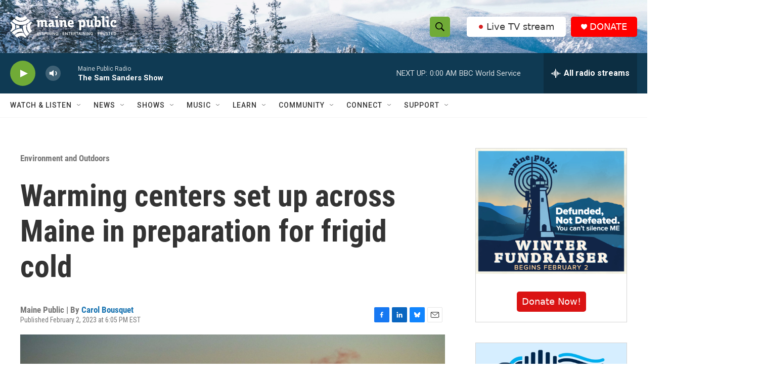

--- FILE ---
content_type: text/html;charset=UTF-8
request_url: https://www.mainepublic.org/environment-and-outdoors/2023-02-02/warming-centers-set-up-across-maine-in-preparation-for-frigid-cold
body_size: 39065
content:
<!DOCTYPE html>
<html class="ArtP aside" lang="en">
    <head>
    <meta charset="UTF-8">

    

    <style data-cssvarsponyfill="true">
        :root { --siteBgColorInverse: #121212; --primaryTextColorInverse: #ffffff; --secondaryTextColorInverse: #cccccc; --tertiaryTextColorInverse: #cccccc; --headerBgColorInverse: #ffffff; --headerBorderColorInverse: #858585; --headerTextColorInverse: #ffffff; --secC1_Inverse: #a2a2a2; --secC4_Inverse: #282828; --headerNavBarBgColorInverse: #121212; --headerMenuBgColorInverse: #ffffff; --headerMenuTextColorInverse: #6b2b85; --headerMenuTextColorHoverInverse: #6b2b85; --liveBlogTextColorInverse: #ffffff; --applyButtonColorInverse: #4485D5; --applyButtonTextColorInverse: #4485D5; --siteBgColor: #ffffff; --primaryTextColor: #333333; --secondaryTextColor: #666666; --secC1: #767676; --secC4: #f5f5f5; --secC5: #ffffff; --siteBgColor: #ffffff; --siteInverseBgColor: #000000; --linkColor: #1772b0; --linkHoverColor: #125c8e; --headerBgColor: #ffffff; --headerBgColorInverse: #ffffff; --headerBorderColor: #e6e6e6; --headerBorderColorInverse: #858585; --tertiaryTextColor: #1c1c1c; --headerTextColor: #000000; --headerTextColorHover: #333333; --buttonTextColor: #ffffff; --headerNavBarBgColor: #ffffff; --headerNavBarTextColor: #333333; --headerMenuBgColor: #ffffff; --headerMenuTextColor: #333333; --headerMenuTextColorHover: #70ab37; --liveBlogTextColor: #282829; --applyButtonColor: #194173; --applyButtonTextColor: #2c4273; --primaryColor1: #0f3a53; --primaryColor2: #70ab37; --breakingColor: #ff6f00; --secC2: #cccccc; --secC3: #e6e6e6; --secC5: #ffffff; --linkColor: #1772b0; --linkHoverColor: #125c8e; --donateBGColor: #ff0000; --headerIconColor: #ffffff; --hatButtonBgColor: #ffffff; --hatButtonBgHoverColor: #333333; --hatButtonBorderColor: #ffffff; --hatButtonBorderHoverColor: #ffffff; --hatButtoniconColor: #d62021; --hatButtonTextColor: #333333; --hatButtonTextHoverColor: #ffffff; --footerTextColor: #ffffff; --footerTextBgColor: #ffffff; --footerPartnersBgColor: #000000; --listBorderColor: #030202; --gridBorderColor: #e6e6e6; --tagButtonBorderColor: #1772b0; --tagButtonTextColor: #1772b0; --breakingTextColor: #ffffff; --sectionTextColor: #ffffff; --contentWidth: 1240px; --primaryHeadlineFont: sans-serif; --secHlFont: sans-serif; --bodyFont: sans-serif; --colorWhite: #ffffff; --colorBlack: #000000;} .fonts-loaded { --primaryHeadlineFont: "Roboto Condensed"; --secHlFont: "Roboto Condensed"; --bodyFont: "Roboto"; --liveBlogBodyFont: "Roboto";}
    </style>

    
    <meta property="fb:app_id" content="1254121325334109">

    <meta property="fb:profile_id" content="MainePublic">


    <meta property="og:title" content="Warming centers set up across Maine in preparation for frigid cold">

    <meta property="og:url" content="https://www.mainepublic.org/environment-and-outdoors/2023-02-02/warming-centers-set-up-across-maine-in-preparation-for-frigid-cold">

    <meta property="og:image" content="https://npr.brightspotcdn.com/dims4/default/376d2a4/2147483647/strip/true/crop/5564x2921+0+394/resize/1200x630!/quality/90/?url=http%3A%2F%2Fnpr-brightspot.s3.amazonaws.com%2F64%2F1a%2F317cd76445238a5aaae2f6ec5112%2Fap22011516624177-2.jpg">

    
    <meta property="og:image:url" content="https://npr.brightspotcdn.com/dims4/default/376d2a4/2147483647/strip/true/crop/5564x2921+0+394/resize/1200x630!/quality/90/?url=http%3A%2F%2Fnpr-brightspot.s3.amazonaws.com%2F64%2F1a%2F317cd76445238a5aaae2f6ec5112%2Fap22011516624177-2.jpg">
    
    <meta property="og:image:width" content="1200">
    <meta property="og:image:height" content="630">
    <meta property="og:image:type" content="image/jpeg">
    
    <meta property="og:image:alt" content="A beach walker is bundled for the cold in single digit temperatures Fahrenheit, Tuesday, Jan. 11, 2022, in South Portland, Maine.">
    

    <meta property="og:description" content="The Maine Emergency Management Agency reports that 68 warming centers across the state will be open for residents to escape the dangerous cold and wind chills this weekend.">

    <meta property="og:site_name" content="Maine Public">



    <meta property="og:type" content="article">

    <meta property="article:author" content="https://www.mainepublic.org/people/carol-bousquet">

    <meta property="article:published_time" content="2023-02-02T23:05:45.454">

    <meta property="article:modified_time" content="2023-05-23T19:39:28.978">

    <meta property="article:section" content="Environment and Outdoors">

    <meta property="article:tag" content="Maine Public">

    <meta property="article:tag" content="winter weather">

    
    <meta name="twitter:card" content="summary_large_image"/>
    
    
    
    
    <meta name="twitter:description" content="The Maine Emergency Management Agency reports that 68 warming centers across the state will be open for residents to escape the dangerous cold and wind chills this weekend."/>
    
    
    <meta name="twitter:image" content="https://npr.brightspotcdn.com/dims4/default/a5c3b79/2147483647/strip/true/crop/5564x3130+0+290/resize/1200x675!/quality/90/?url=http%3A%2F%2Fnpr-brightspot.s3.amazonaws.com%2F64%2F1a%2F317cd76445238a5aaae2f6ec5112%2Fap22011516624177-2.jpg"/>

    
    <meta name="twitter:image:alt" content="A beach walker is bundled for the cold in single digit temperatures Fahrenheit, Tuesday, Jan. 11, 2022, in South Portland, Maine."/>
    
    
    
    
    <meta name="twitter:title" content="Warming centers set up across Maine in preparation for frigid cold"/>
    

<meta name="robots" content="max-image-preview:large">



    <link data-cssvarsponyfill="true" class="Webpack-css" rel="stylesheet" href="https://npr.brightspotcdn.com/resource/00000177-1bc0-debb-a57f-dfcf4a950000/styleguide/All.min.0db89f2a608a6b13cec2d9fc84f71c45.gz.css">

    

    <style>.FooterNavigation-items-item {
    display: inline-block
}</style>
<style>[class*='-articleBody'] > ul,
[class*='-articleBody'] > ul ul {
    list-style-type: disc;
}</style>
<style>.Tabs-tabs {flex-wrap: wrap;}</style>
<style>.PH-hat .PH-hat-menu {
    display: none;
}</style>


    <meta name="viewport" content="width=device-width, initial-scale=1, viewport-fit=cover"><title>Warming centers set up across Maine in preparation for frigid cold | Maine Public</title><meta name="description" content="The Maine Emergency Management Agency reports that 68 warming centers across the state will be open for residents to escape the dangerous cold and wind chills this weekend."><link rel="canonical" href="https://www.mainepublic.org/environment-and-outdoors/2023-02-02/warming-centers-set-up-across-maine-in-preparation-for-frigid-cold"><meta name="brightspot.contentId" content="00000186-1456-d95a-a1ee-1ed6a0f60000"><link rel="apple-touch-icon"sizes="180x180"href="/apple-touch-icon.png"><link rel="icon"type="image/png"href="/favicon-32x32.png"><link rel="icon"type="image/png"href="/favicon-16x16.png">
    
    
    <meta name="brightspot-dataLayer" content="{
  &quot;author&quot; : &quot;Carol Bousquet&quot;,
  &quot;bspStoryId&quot; : &quot;00000186-1456-d95a-a1ee-1ed6a0f60000&quot;,
  &quot;category&quot; : &quot;Environment and Outdoors,Health&quot;,
  &quot;inlineAudio&quot; : 0,
  &quot;keywords&quot; : &quot;Maine Public,winter weather&quot;,
  &quot;nprCmsSite&quot; : true,
  &quot;nprStoryId&quot; : &quot;1154010371&quot;,
  &quot;pageType&quot; : &quot;news-story&quot;,
  &quot;program&quot; : &quot;&quot;,
  &quot;publishedDate&quot; : &quot;2023-02-02T18:05:45Z&quot;,
  &quot;siteName&quot; : &quot;Maine Public&quot;,
  &quot;station&quot; : &quot;Maine Public&quot;,
  &quot;stationOrgId&quot; : &quot;1177&quot;,
  &quot;storyOrgId&quot; : &quot;0&quot;,
  &quot;storyTheme&quot; : &quot;news-story&quot;,
  &quot;storyTitle&quot; : &quot;Warming centers set up across Maine in preparation for frigid cold&quot;,
  &quot;timezone&quot; : &quot;US/Eastern&quot;,
  &quot;wordCount&quot; : 0,
  &quot;series&quot; : &quot;&quot;
}">
    <script id="brightspot-dataLayer">
        (function () {
            var dataValue = document.head.querySelector('meta[name="brightspot-dataLayer"]').content;
            if (dataValue) {
                window.brightspotDataLayer = JSON.parse(dataValue);
            }
        })();
    </script>

    

    

    
    <script src="https://npr.brightspotcdn.com/resource/00000177-1bc0-debb-a57f-dfcf4a950000/styleguide/All.min.fd8f7fccc526453c829dde80fc7c2ef5.gz.js" async></script>
    

    <script>

  window.fbAsyncInit = function() {
      FB.init({
          
              appId : '1254121325334109',
          
          xfbml : true,
          version : 'v2.9'
      });
  };

  (function(d, s, id){
     var js, fjs = d.getElementsByTagName(s)[0];
     if (d.getElementById(id)) {return;}
     js = d.createElement(s); js.id = id;
     js.src = "//connect.facebook.net/en_US/sdk.js";
     fjs.parentNode.insertBefore(js, fjs);
   }(document, 'script', 'facebook-jssdk'));
</script>
<script async="async" src="https://securepubads.g.doubleclick.net/tag/js/gpt.js"></script>
<script type="text/javascript">
    // Google tag setup
    var googletag = googletag || {};
    googletag.cmd = googletag.cmd || [];

    googletag.cmd.push(function () {
        // @see https://developers.google.com/publisher-tag/reference#googletag.PubAdsService_enableLazyLoad
        googletag.pubads().enableLazyLoad({
            fetchMarginPercent: 100, // fetch and render ads within this % of viewport
            renderMarginPercent: 100,
            mobileScaling: 1  // Same on mobile.
        });

        googletag.pubads().enableSingleRequest()
        googletag.pubads().enableAsyncRendering()
        googletag.pubads().collapseEmptyDivs()
        googletag.pubads().disableInitialLoad()
        googletag.enableServices()
    })
</script>
<meta name="gtm-dataLayer" content="{
  &quot;gtmAuthor&quot; : &quot;Carol Bousquet&quot;,
  &quot;gtmBspStoryId&quot; : &quot;00000186-1456-d95a-a1ee-1ed6a0f60000&quot;,
  &quot;gtmCategory&quot; : &quot;Environment and Outdoors,Health&quot;,
  &quot;gtmInlineAudio&quot; : 0,
  &quot;gtmKeywords&quot; : &quot;Maine Public,winter weather&quot;,
  &quot;gtmNprCmsSite&quot; : true,
  &quot;gtmNprStoryId&quot; : &quot;1154010371&quot;,
  &quot;gtmPageType&quot; : &quot;news-story&quot;,
  &quot;gtmProgram&quot; : &quot;&quot;,
  &quot;gtmPublishedDate&quot; : &quot;2023-02-02T18:05:45Z&quot;,
  &quot;gtmSiteName&quot; : &quot;Maine Public&quot;,
  &quot;gtmStation&quot; : &quot;Maine Public&quot;,
  &quot;gtmStationOrgId&quot; : &quot;1177&quot;,
  &quot;gtmStoryOrgId&quot; : &quot;0&quot;,
  &quot;gtmStoryTheme&quot; : &quot;news-story&quot;,
  &quot;gtmStoryTitle&quot; : &quot;Warming centers set up across Maine in preparation for frigid cold&quot;,
  &quot;gtmTimezone&quot; : &quot;US/Eastern&quot;,
  &quot;gtmWordCount&quot; : 0,
  &quot;gtmSeries&quot; : &quot;&quot;
}"><script>

    (function () {
        var dataValue = document.head.querySelector('meta[name="gtm-dataLayer"]').content;
        if (dataValue) {
            window.dataLayer = window.dataLayer || [];
            dataValue = JSON.parse(dataValue);
            dataValue['event'] = 'gtmFirstView';
            window.dataLayer.push(dataValue);
        }
    })();

    (function(w,d,s,l,i){w[l]=w[l]||[];w[l].push({'gtm.start':
            new Date().getTime(),event:'gtm.js'});var f=d.getElementsByTagName(s)[0],
        j=d.createElement(s),dl=l!='dataLayer'?'&l='+l:'';j.async=true;j.src=
        'https://www.googletagmanager.com/gtm.js?id='+i+dl;f.parentNode.insertBefore(j,f);
})(window,document,'script','dataLayer','GTM-N39QFDR');</script><script type="application/ld+json">{"@context":"http://schema.org","@type":"ListenAction","description":"The Maine Emergency Management Agency reports that 68 warming centers across the state will be open for residents to escape the dangerous cold and wind chills this weekend. ","name":"Warming centers set up across Maine in preparation for frigid cold"}</script><script type="application/ld+json">{"@context":"http://schema.org","@type":"BreadcrumbList","itemListElement":[{"@context":"http://schema.org","@type":"ListItem","item":"https://www.mainepublic.org/environment-and-outdoors","name":"Environment and Outdoors","position":"1"}]}</script><script type="application/ld+json">{"@context":"http://schema.org","@type":"NewsArticle","author":[{"@context":"http://schema.org","@type":"Person","name":"Carol Bousquet","url":"https://www.mainepublic.org/people/carol-bousquet"}],"dateModified":"2023-05-23T15:39:28Z","datePublished":"2023-02-02T18:05:45Z","headline":"Warming centers set up across Maine in preparation for frigid cold","image":{"@context":"http://schema.org","@type":"ImageObject","height":"3709","url":"https://npr.brightspotcdn.com/64/1a/317cd76445238a5aaae2f6ec5112/ap22011516624177-2.jpg","width":"5564"},"mainEntityOfPage":{"@type":"NewsArticle","@id":"https://www.mainepublic.org/environment-and-outdoors/2023-02-02/warming-centers-set-up-across-maine-in-preparation-for-frigid-cold"},"publisher":{"@type":"Organization","name":"WMEH","logo":{"@context":"http://schema.org","@type":"ImageObject","height":"60","url":"https://npr.brightspotcdn.com/dims4/default/4106b29/2147483647/resize/x60/quality/90/?url=http%3A%2F%2Fnpr-brightspot.s3.amazonaws.com%2Fc4%2F64%2F785d32bc4ce498d52f91ea0a2877%2Fmaine-public-white-logo-eit-2100x600.png","width":"210"}}}</script><script>window.addEventListener('DOMContentLoaded', (event) => {
    window.nulldurationobserver = new MutationObserver(function (mutations) {
        document.querySelectorAll('.StreamPill-duration').forEach(pill => { 
      if (pill.innerText == "LISTENNULL") {
         pill.innerText = "LISTEN"
      } 
    });
      });

      window.nulldurationobserver.observe(document.body, {
        childList: true,
        subtree: true
      });
});
</script>
<script>document.addEventListener('DOMContentLoaded', function URLreplace() {
    var MPSponsorPageLogo = Array.from(document.getElementsByClassName('MP_SPONSORSHIP_PAGE_LOGO'));
    for (var i = 0; i<MPSponsorPageLogo.length; i++) {
        try {
            var baseURL = new URL(MPSponsorPageLogo[i].href)
            baseURL.search += '&c=' + Date.now()
            MPSponsorPageLogo[i].href = baseURL.href
        } catch (error) {
          console.error(error);
        }
    }
});</script>
<script><!-- Meta Pixel Code -->
<script>
!function(f,b,e,v,n,t,s)
{if(f.fbq)return;n=f.fbq=function(){n.callMethod?
n.callMethod.apply(n,arguments):n.queue.push(arguments)};
if(!f._fbq)f._fbq=n;n.push=n;n.loaded=!0;n.version='2.0';
n.queue=[];t=b.createElement(e);t.async=!0;
t.src=v;s=b.getElementsByTagName(e)[0];
s.parentNode.insertBefore(t,s)}(window, document,'script',
'https://connect.facebook.net/en_US/fbevents.js');
fbq('init', '1316195455504306');
fbq('track', 'PageView');
</script>
<noscript><img height="1" width="1" style="display:none"
src="https://www.facebook.com/tr?id=1316195455504306&ev=PageView&noscript=1"
/></noscript>
<!-- End Meta Pixel Code --></script>


    <script>
        var head = document.getElementsByTagName('head')
        head = head[0]
        var link = document.createElement('link');
        link.setAttribute('href', 'https://fonts.googleapis.com/css?family=Roboto Condensed|Roboto|Roboto:400,500,700&display=swap');
        var relList = link.relList;

        if (relList && relList.supports('preload')) {
            link.setAttribute('as', 'style');
            link.setAttribute('rel', 'preload');
            link.setAttribute('onload', 'this.rel="stylesheet"');
            link.setAttribute('crossorigin', 'anonymous');
        } else {
            link.setAttribute('rel', 'stylesheet');
        }

        head.appendChild(link);
    </script>
</head>


    <body class="Page-body" data-content-width="1240px">
    <noscript>
    <iframe src="https://www.googletagmanager.com/ns.html?id=GTM-N39QFDR" height="0" width="0" style="display:none;visibility:hidden"></iframe>
</noscript>
        

    <!-- Putting icons here, so we don't have to include in a bunch of -body hbs's -->
<svg xmlns="http://www.w3.org/2000/svg" style="display:none" id="iconsMap1" class="iconsMap">
    <symbol id="play-icon" viewBox="0 0 115 115">
        <polygon points="0,0 115,57.5 0,115" fill="currentColor" />
    </symbol>
    <symbol id="grid" viewBox="0 0 32 32">
            <g>
                <path d="M6.4,5.7 C6.4,6.166669 6.166669,6.4 5.7,6.4 L0.7,6.4 C0.233331,6.4 0,6.166669 0,5.7 L0,0.7 C0,0.233331 0.233331,0 0.7,0 L5.7,0 C6.166669,0 6.4,0.233331 6.4,0.7 L6.4,5.7 Z M19.2,5.7 C19.2,6.166669 18.966669,6.4 18.5,6.4 L13.5,6.4 C13.033331,6.4 12.8,6.166669 12.8,5.7 L12.8,0.7 C12.8,0.233331 13.033331,0 13.5,0 L18.5,0 C18.966669,0 19.2,0.233331 19.2,0.7 L19.2,5.7 Z M32,5.7 C32,6.166669 31.766669,6.4 31.3,6.4 L26.3,6.4 C25.833331,6.4 25.6,6.166669 25.6,5.7 L25.6,0.7 C25.6,0.233331 25.833331,0 26.3,0 L31.3,0 C31.766669,0 32,0.233331 32,0.7 L32,5.7 Z M6.4,18.5 C6.4,18.966669 6.166669,19.2 5.7,19.2 L0.7,19.2 C0.233331,19.2 0,18.966669 0,18.5 L0,13.5 C0,13.033331 0.233331,12.8 0.7,12.8 L5.7,12.8 C6.166669,12.8 6.4,13.033331 6.4,13.5 L6.4,18.5 Z M19.2,18.5 C19.2,18.966669 18.966669,19.2 18.5,19.2 L13.5,19.2 C13.033331,19.2 12.8,18.966669 12.8,18.5 L12.8,13.5 C12.8,13.033331 13.033331,12.8 13.5,12.8 L18.5,12.8 C18.966669,12.8 19.2,13.033331 19.2,13.5 L19.2,18.5 Z M32,18.5 C32,18.966669 31.766669,19.2 31.3,19.2 L26.3,19.2 C25.833331,19.2 25.6,18.966669 25.6,18.5 L25.6,13.5 C25.6,13.033331 25.833331,12.8 26.3,12.8 L31.3,12.8 C31.766669,12.8 32,13.033331 32,13.5 L32,18.5 Z M6.4,31.3 C6.4,31.766669 6.166669,32 5.7,32 L0.7,32 C0.233331,32 0,31.766669 0,31.3 L0,26.3 C0,25.833331 0.233331,25.6 0.7,25.6 L5.7,25.6 C6.166669,25.6 6.4,25.833331 6.4,26.3 L6.4,31.3 Z M19.2,31.3 C19.2,31.766669 18.966669,32 18.5,32 L13.5,32 C13.033331,32 12.8,31.766669 12.8,31.3 L12.8,26.3 C12.8,25.833331 13.033331,25.6 13.5,25.6 L18.5,25.6 C18.966669,25.6 19.2,25.833331 19.2,26.3 L19.2,31.3 Z M32,31.3 C32,31.766669 31.766669,32 31.3,32 L26.3,32 C25.833331,32 25.6,31.766669 25.6,31.3 L25.6,26.3 C25.6,25.833331 25.833331,25.6 26.3,25.6 L31.3,25.6 C31.766669,25.6 32,25.833331 32,26.3 L32,31.3 Z" id=""></path>
            </g>
    </symbol>
    <symbol id="radio-stream" width="18" height="19" viewBox="0 0 18 19">
        <g fill="currentColor" fill-rule="nonzero">
            <path d="M.5 8c-.276 0-.5.253-.5.565v1.87c0 .312.224.565.5.565s.5-.253.5-.565v-1.87C1 8.253.776 8 .5 8zM2.5 8c-.276 0-.5.253-.5.565v1.87c0 .312.224.565.5.565s.5-.253.5-.565v-1.87C3 8.253 2.776 8 2.5 8zM3.5 7c-.276 0-.5.276-.5.617v3.766c0 .34.224.617.5.617s.5-.276.5-.617V7.617C4 7.277 3.776 7 3.5 7zM5.5 6c-.276 0-.5.275-.5.613v5.774c0 .338.224.613.5.613s.5-.275.5-.613V6.613C6 6.275 5.776 6 5.5 6zM6.5 4c-.276 0-.5.26-.5.58v8.84c0 .32.224.58.5.58s.5-.26.5-.58V4.58C7 4.26 6.776 4 6.5 4zM8.5 0c-.276 0-.5.273-.5.61v17.78c0 .337.224.61.5.61s.5-.273.5-.61V.61C9 .273 8.776 0 8.5 0zM9.5 2c-.276 0-.5.274-.5.612v14.776c0 .338.224.612.5.612s.5-.274.5-.612V2.612C10 2.274 9.776 2 9.5 2zM11.5 5c-.276 0-.5.276-.5.616v8.768c0 .34.224.616.5.616s.5-.276.5-.616V5.616c0-.34-.224-.616-.5-.616zM12.5 6c-.276 0-.5.262-.5.584v4.832c0 .322.224.584.5.584s.5-.262.5-.584V6.584c0-.322-.224-.584-.5-.584zM14.5 7c-.276 0-.5.29-.5.647v3.706c0 .357.224.647.5.647s.5-.29.5-.647V7.647C15 7.29 14.776 7 14.5 7zM15.5 8c-.276 0-.5.253-.5.565v1.87c0 .312.224.565.5.565s.5-.253.5-.565v-1.87c0-.312-.224-.565-.5-.565zM17.5 8c-.276 0-.5.253-.5.565v1.87c0 .312.224.565.5.565s.5-.253.5-.565v-1.87c0-.312-.224-.565-.5-.565z"/>
        </g>
    </symbol>
    <symbol id="icon-magnify" viewBox="0 0 31 31">
        <g>
            <path fill-rule="evenodd" d="M22.604 18.89l-.323.566 8.719 8.8L28.255 31l-8.719-8.8-.565.404c-2.152 1.346-4.386 2.018-6.7 2.018-3.39 0-6.284-1.21-8.679-3.632C1.197 18.568 0 15.66 0 12.27c0-3.39 1.197-6.283 3.592-8.678C5.987 1.197 8.88 0 12.271 0c3.39 0 6.283 1.197 8.678 3.592 2.395 2.395 3.593 5.288 3.593 8.679 0 2.368-.646 4.574-1.938 6.62zM19.162 5.77C17.322 3.925 15.089 3 12.46 3c-2.628 0-4.862.924-6.702 2.77C3.92 7.619 3 9.862 3 12.5c0 2.639.92 4.882 2.76 6.73C7.598 21.075 9.832 22 12.46 22c2.629 0 4.862-.924 6.702-2.77C21.054 17.33 22 15.085 22 12.5c0-2.586-.946-4.83-2.838-6.73z"/>
        </g>
    </symbol>
    <symbol id="burger-menu" viewBox="0 0 14 10">
        <g>
            <path fill-rule="evenodd" d="M0 5.5v-1h14v1H0zM0 1V0h14v1H0zm0 9V9h14v1H0z"></path>
        </g>
    </symbol>
    <symbol id="close-x" viewBox="0 0 14 14">
        <g>
            <path fill-rule="nonzero" d="M6.336 7L0 .664.664 0 7 6.336 13.336 0 14 .664 7.664 7 14 13.336l-.664.664L7 7.664.664 14 0 13.336 6.336 7z"></path>
        </g>
    </symbol>
    <symbol id="share-more-arrow" viewBox="0 0 512 512" style="enable-background:new 0 0 512 512;">
        <g>
            <g>
                <path d="M512,241.7L273.643,3.343v156.152c-71.41,3.744-138.015,33.337-188.958,84.28C30.075,298.384,0,370.991,0,448.222v60.436
                    l29.069-52.985c45.354-82.671,132.173-134.027,226.573-134.027c5.986,0,12.004,0.212,18.001,0.632v157.779L512,241.7z
                    M255.642,290.666c-84.543,0-163.661,36.792-217.939,98.885c26.634-114.177,129.256-199.483,251.429-199.483h15.489V78.131
                    l163.568,163.568L304.621,405.267V294.531l-13.585-1.683C279.347,291.401,267.439,290.666,255.642,290.666z"></path>
            </g>
        </g>
    </symbol>
    <symbol id="chevron" viewBox="0 0 100 100">
        <g>
            <path d="M22.4566257,37.2056786 L-21.4456527,71.9511488 C-22.9248661,72.9681457 -24.9073712,72.5311671 -25.8758148,70.9765924 L-26.9788683,69.2027424 C-27.9450684,67.6481676 -27.5292733,65.5646602 -26.0500598,64.5484493 L20.154796,28.2208967 C21.5532435,27.2597011 23.3600078,27.2597011 24.759951,28.2208967 L71.0500598,64.4659264 C72.5292733,65.4829232 72.9450684,67.5672166 71.9788683,69.1217913 L70.8750669,70.8956413 C69.9073712,72.4502161 67.9241183,72.8848368 66.4449048,71.8694118 L22.4566257,37.2056786 Z" id="Transparent-Chevron" transform="translate(22.500000, 50.000000) rotate(90.000000) translate(-22.500000, -50.000000) "></path>
        </g>
    </symbol>
</svg>

<svg xmlns="http://www.w3.org/2000/svg" style="display:none" id="iconsMap2" class="iconsMap">
    <symbol id="mono-icon-facebook" viewBox="0 0 10 19">
        <path fill-rule="evenodd" d="M2.707 18.25V10.2H0V7h2.707V4.469c0-1.336.375-2.373 1.125-3.112C4.582.62 5.578.25 6.82.25c1.008 0 1.828.047 2.461.14v2.848H7.594c-.633 0-1.067.14-1.301.422-.188.235-.281.61-.281 1.125V7H9l-.422 3.2H6.012v8.05H2.707z"></path>
    </symbol>
    <symbol id="mono-icon-instagram" viewBox="0 0 17 17">
        <g>
            <path fill-rule="evenodd" d="M8.281 4.207c.727 0 1.4.182 2.022.545a4.055 4.055 0 0 1 1.476 1.477c.364.62.545 1.294.545 2.021 0 .727-.181 1.4-.545 2.021a4.055 4.055 0 0 1-1.476 1.477 3.934 3.934 0 0 1-2.022.545c-.726 0-1.4-.182-2.021-.545a4.055 4.055 0 0 1-1.477-1.477 3.934 3.934 0 0 1-.545-2.021c0-.727.182-1.4.545-2.021A4.055 4.055 0 0 1 6.26 4.752a3.934 3.934 0 0 1 2.021-.545zm0 6.68a2.54 2.54 0 0 0 1.864-.774 2.54 2.54 0 0 0 .773-1.863 2.54 2.54 0 0 0-.773-1.863 2.54 2.54 0 0 0-1.864-.774 2.54 2.54 0 0 0-1.863.774 2.54 2.54 0 0 0-.773 1.863c0 .727.257 1.348.773 1.863a2.54 2.54 0 0 0 1.863.774zM13.45 4.03c-.023.258-.123.48-.299.668a.856.856 0 0 1-.65.281.913.913 0 0 1-.668-.28.913.913 0 0 1-.281-.669c0-.258.094-.48.281-.668a.913.913 0 0 1 .668-.28c.258 0 .48.093.668.28.187.188.281.41.281.668zm2.672.95c.023.656.035 1.746.035 3.269 0 1.523-.017 2.62-.053 3.287-.035.668-.134 1.248-.298 1.74a4.098 4.098 0 0 1-.967 1.53 4.098 4.098 0 0 1-1.53.966c-.492.164-1.072.264-1.74.3-.668.034-1.763.052-3.287.052-1.523 0-2.619-.018-3.287-.053-.668-.035-1.248-.146-1.74-.334a3.747 3.747 0 0 1-1.53-.931 4.098 4.098 0 0 1-.966-1.53c-.164-.492-.264-1.072-.299-1.74C.424 10.87.406 9.773.406 8.25S.424 5.63.46 4.963c.035-.668.135-1.248.299-1.74.21-.586.533-1.096.967-1.53A4.098 4.098 0 0 1 3.254.727c.492-.164 1.072-.264 1.74-.3C5.662.394 6.758.376 8.281.376c1.524 0 2.62.018 3.287.053.668.035 1.248.135 1.74.299a4.098 4.098 0 0 1 2.496 2.496c.165.492.27 1.078.317 1.757zm-1.687 7.91c.14-.399.234-1.032.28-1.899.024-.515.036-1.242.036-2.18V7.689c0-.961-.012-1.688-.035-2.18-.047-.89-.14-1.524-.281-1.899a2.537 2.537 0 0 0-1.512-1.511c-.375-.14-1.008-.235-1.899-.282a51.292 51.292 0 0 0-2.18-.035H7.72c-.938 0-1.664.012-2.18.035-.867.047-1.5.141-1.898.282a2.537 2.537 0 0 0-1.512 1.511c-.14.375-.234 1.008-.281 1.899a51.292 51.292 0 0 0-.036 2.18v1.125c0 .937.012 1.664.036 2.18.047.866.14 1.5.28 1.898.306.726.81 1.23 1.513 1.511.398.141 1.03.235 1.898.282.516.023 1.242.035 2.18.035h1.125c.96 0 1.687-.012 2.18-.035.89-.047 1.523-.141 1.898-.282.726-.304 1.23-.808 1.512-1.511z"></path>
        </g>
    </symbol>
    <symbol id="mono-icon-email" viewBox="0 0 512 512">
        <g>
            <path d="M67,148.7c11,5.8,163.8,89.1,169.5,92.1c5.7,3,11.5,4.4,20.5,4.4c9,0,14.8-1.4,20.5-4.4c5.7-3,158.5-86.3,169.5-92.1
                c4.1-2.1,11-5.9,12.5-10.2c2.6-7.6-0.2-10.5-11.3-10.5H257H65.8c-11.1,0-13.9,3-11.3,10.5C56,142.9,62.9,146.6,67,148.7z"></path>
            <path d="M455.7,153.2c-8.2,4.2-81.8,56.6-130.5,88.1l82.2,92.5c2,2,2.9,4.4,1.8,5.6c-1.2,1.1-3.8,0.5-5.9-1.4l-98.6-83.2
                c-14.9,9.6-25.4,16.2-27.2,17.2c-7.7,3.9-13.1,4.4-20.5,4.4c-7.4,0-12.8-0.5-20.5-4.4c-1.9-1-12.3-7.6-27.2-17.2l-98.6,83.2
                c-2,2-4.7,2.6-5.9,1.4c-1.2-1.1-0.3-3.6,1.7-5.6l82.1-92.5c-48.7-31.5-123.1-83.9-131.3-88.1c-8.8-4.5-9.3,0.8-9.3,4.9
                c0,4.1,0,205,0,205c0,9.3,13.7,20.9,23.5,20.9H257h185.5c9.8,0,21.5-11.7,21.5-20.9c0,0,0-201,0-205
                C464,153.9,464.6,148.7,455.7,153.2z"></path>
        </g>
    </symbol>
    <symbol id="default-image" width="24" height="24" viewBox="0 0 24 24" fill="none" stroke="currentColor" stroke-width="2" stroke-linecap="round" stroke-linejoin="round" class="feather feather-image">
        <rect x="3" y="3" width="18" height="18" rx="2" ry="2"></rect>
        <circle cx="8.5" cy="8.5" r="1.5"></circle>
        <polyline points="21 15 16 10 5 21"></polyline>
    </symbol>
    <symbol id="icon-email" width="18px" viewBox="0 0 20 14">
        <g id="Symbols" stroke="none" stroke-width="1" fill="none" fill-rule="evenodd" stroke-linecap="round" stroke-linejoin="round">
            <g id="social-button-bar" transform="translate(-125.000000, -8.000000)" stroke="#000000">
                <g id="Group-2" transform="translate(120.000000, 0.000000)">
                    <g id="envelope" transform="translate(6.000000, 9.000000)">
                        <path d="M17.5909091,10.6363636 C17.5909091,11.3138182 17.0410909,11.8636364 16.3636364,11.8636364 L1.63636364,11.8636364 C0.958909091,11.8636364 0.409090909,11.3138182 0.409090909,10.6363636 L0.409090909,1.63636364 C0.409090909,0.958090909 0.958909091,0.409090909 1.63636364,0.409090909 L16.3636364,0.409090909 C17.0410909,0.409090909 17.5909091,0.958090909 17.5909091,1.63636364 L17.5909091,10.6363636 L17.5909091,10.6363636 Z" id="Stroke-406"></path>
                        <polyline id="Stroke-407" points="17.1818182 0.818181818 9 7.36363636 0.818181818 0.818181818"></polyline>
                    </g>
                </g>
            </g>
        </g>
    </symbol>
    <symbol id="mono-icon-print" viewBox="0 0 12 12">
        <g fill-rule="evenodd">
            <path fill-rule="nonzero" d="M9 10V7H3v3H1a1 1 0 0 1-1-1V4a1 1 0 0 1 1-1h10a1 1 0 0 1 1 1v3.132A2.868 2.868 0 0 1 9.132 10H9zm.5-4.5a1 1 0 1 0 0-2 1 1 0 0 0 0 2zM3 0h6v2H3z"></path>
            <path d="M4 8h4v4H4z"></path>
        </g>
    </symbol>
    <symbol id="mono-icon-copylink" viewBox="0 0 12 12">
        <g fill-rule="evenodd">
            <path d="M10.199 2.378c.222.205.4.548.465.897.062.332.016.614-.132.774L8.627 6.106c-.187.203-.512.232-.75-.014a.498.498 0 0 0-.706.028.499.499 0 0 0 .026.706 1.509 1.509 0 0 0 2.165-.04l1.903-2.06c.37-.398.506-.98.382-1.636-.105-.557-.392-1.097-.77-1.445L9.968.8C9.591.452 9.03.208 8.467.145 7.803.072 7.233.252 6.864.653L4.958 2.709a1.509 1.509 0 0 0 .126 2.161.5.5 0 1 0 .68-.734c-.264-.218-.26-.545-.071-.747L7.597 1.33c.147-.16.425-.228.76-.19.353.038.71.188.931.394l.91.843.001.001zM1.8 9.623c-.222-.205-.4-.549-.465-.897-.062-.332-.016-.614.132-.774l1.905-2.057c.187-.203.512-.232.75.014a.498.498 0 0 0 .706-.028.499.499 0 0 0-.026-.706 1.508 1.508 0 0 0-2.165.04L.734 7.275c-.37.399-.506.98-.382 1.637.105.557.392 1.097.77 1.445l.91.843c.376.35.937.594 1.5.656.664.073 1.234-.106 1.603-.507L7.04 9.291a1.508 1.508 0 0 0-.126-2.16.5.5 0 0 0-.68.734c.264.218.26.545.071.747l-1.904 2.057c-.147.16-.425.228-.76.191-.353-.038-.71-.188-.931-.394l-.91-.843z"></path>
            <path d="M8.208 3.614a.5.5 0 0 0-.707.028L3.764 7.677a.5.5 0 0 0 .734.68L8.235 4.32a.5.5 0 0 0-.027-.707"></path>
        </g>
    </symbol>
    <symbol id="mono-icon-linkedin" viewBox="0 0 16 17">
        <g fill-rule="evenodd">
            <path d="M3.734 16.125H.464V5.613h3.27zM2.117 4.172c-.515 0-.96-.188-1.336-.563A1.825 1.825 0 0 1 .22 2.273c0-.515.187-.96.562-1.335.375-.375.82-.563 1.336-.563.516 0 .961.188 1.336.563.375.375.563.82.563 1.335 0 .516-.188.961-.563 1.336-.375.375-.82.563-1.336.563zM15.969 16.125h-3.27v-5.133c0-.844-.07-1.453-.21-1.828-.259-.633-.762-.95-1.512-.95s-1.278.282-1.582.845c-.235.421-.352 1.043-.352 1.863v5.203H5.809V5.613h3.128v1.442h.036c.234-.469.609-.856 1.125-1.16.562-.375 1.218-.563 1.968-.563 1.524 0 2.59.48 3.2 1.441.468.774.703 1.97.703 3.586v5.766z"></path>
        </g>
    </symbol>
    <symbol id="mono-icon-pinterest" viewBox="0 0 512 512">
        <g>
            <path d="M256,32C132.3,32,32,132.3,32,256c0,91.7,55.2,170.5,134.1,205.2c-0.6-15.6-0.1-34.4,3.9-51.4
                c4.3-18.2,28.8-122.1,28.8-122.1s-7.2-14.3-7.2-35.4c0-33.2,19.2-58,43.2-58c20.4,0,30.2,15.3,30.2,33.6
                c0,20.5-13.1,51.1-19.8,79.5c-5.6,23.8,11.9,43.1,35.4,43.1c42.4,0,71-54.5,71-119.1c0-49.1-33.1-85.8-93.2-85.8
                c-67.9,0-110.3,50.7-110.3,107.3c0,19.5,5.8,33.3,14.8,43.9c4.1,4.9,4.7,6.9,3.2,12.5c-1.1,4.1-3.5,14-4.6,18
                c-1.5,5.7-6.1,7.7-11.2,5.6c-31.3-12.8-45.9-47-45.9-85.6c0-63.6,53.7-139.9,160.1-139.9c85.5,0,141.8,61.9,141.8,128.3
                c0,87.9-48.9,153.5-120.9,153.5c-24.2,0-46.9-13.1-54.7-27.9c0,0-13,51.6-15.8,61.6c-4.7,17.3-14,34.5-22.5,48
                c20.1,5.9,41.4,9.2,63.5,9.2c123.7,0,224-100.3,224-224C480,132.3,379.7,32,256,32z"></path>
        </g>
    </symbol>
    <symbol id="mono-icon-tumblr" viewBox="0 0 512 512">
        <g>
            <path d="M321.2,396.3c-11.8,0-22.4-2.8-31.5-8.3c-6.9-4.1-11.5-9.6-14-16.4c-2.6-6.9-3.6-22.3-3.6-46.4V224h96v-64h-96V48h-61.9
                c-2.7,21.5-7.5,44.7-14.5,58.6c-7,13.9-14,25.8-25.6,35.7c-11.6,9.9-25.6,17.9-41.9,23.3V224h48v140.4c0,19,2,33.5,5.9,43.5
                c4,10,11.1,19.5,21.4,28.4c10.3,8.9,22.8,15.7,37.3,20.5c14.6,4.8,31.4,7.2,50.4,7.2c16.7,0,30.3-1.7,44.7-5.1
                c14.4-3.4,30.5-9.3,48.2-17.6v-65.6C363.2,389.4,342.3,396.3,321.2,396.3z"></path>
        </g>
    </symbol>
    <symbol id="mono-icon-twitter" viewBox="0 0 1200 1227">
        <g>
            <path d="M714.163 519.284L1160.89 0H1055.03L667.137 450.887L357.328 0H0L468.492 681.821L0 1226.37H105.866L515.491
            750.218L842.672 1226.37H1200L714.137 519.284H714.163ZM569.165 687.828L521.697 619.934L144.011 79.6944H306.615L611.412
            515.685L658.88 583.579L1055.08 1150.3H892.476L569.165 687.854V687.828Z" fill="white"></path>
        </g>
    </symbol>
    <symbol id="mono-icon-youtube" viewBox="0 0 512 512">
        <g>
            <path fill-rule="evenodd" d="M508.6,148.8c0-45-33.1-81.2-74-81.2C379.2,65,322.7,64,265,64c-3,0-6,0-9,0s-6,0-9,0c-57.6,0-114.2,1-169.6,3.6
                c-40.8,0-73.9,36.4-73.9,81.4C1,184.6-0.1,220.2,0,255.8C-0.1,291.4,1,327,3.4,362.7c0,45,33.1,81.5,73.9,81.5
                c58.2,2.7,117.9,3.9,178.6,3.8c60.8,0.2,120.3-1,178.6-3.8c40.9,0,74-36.5,74-81.5c2.4-35.7,3.5-71.3,3.4-107
                C512.1,220.1,511,184.5,508.6,148.8z M207,353.9V157.4l145,98.2L207,353.9z"></path>
        </g>
    </symbol>
    <symbol id="mono-icon-flipboard" viewBox="0 0 500 500">
        <g>
            <path d="M0,0V500H500V0ZM400,200H300V300H200V400H100V100H400Z"></path>
        </g>
    </symbol>
    <symbol id="mono-icon-bluesky" viewBox="0 0 568 501">
        <g>
            <path d="M123.121 33.6637C188.241 82.5526 258.281 181.681 284 234.873C309.719 181.681 379.759 82.5526 444.879
            33.6637C491.866 -1.61183 568 -28.9064 568 57.9464C568 75.2916 558.055 203.659 552.222 224.501C531.947 296.954
            458.067 315.434 392.347 304.249C507.222 323.8 536.444 388.56 473.333 453.32C353.473 576.312 301.061 422.461
            287.631 383.039C285.169 375.812 284.017 372.431 284 375.306C283.983 372.431 282.831 375.812 280.369 383.039C266.939
            422.461 214.527 576.312 94.6667 453.32C31.5556 388.56 60.7778 323.8 175.653 304.249C109.933 315.434 36.0535
            296.954 15.7778 224.501C9.94525 203.659 0 75.2916 0 57.9464C0 -28.9064 76.1345 -1.61183 123.121 33.6637Z"
            fill="white">
            </path>
        </g>
    </symbol>
    <symbol id="mono-icon-threads" viewBox="0 0 192 192">
        <g>
            <path d="M141.537 88.9883C140.71 88.5919 139.87 88.2104 139.019 87.8451C137.537 60.5382 122.616 44.905 97.5619 44.745C97.4484 44.7443 97.3355 44.7443 97.222 44.7443C82.2364 44.7443 69.7731 51.1409 62.102 62.7807L75.881 72.2328C81.6116 63.5383 90.6052 61.6848 97.2286 61.6848C97.3051 61.6848 97.3819 61.6848 97.4576 61.6855C105.707 61.7381 111.932 64.1366 115.961 68.814C118.893 72.2193 120.854 76.925 121.825 82.8638C114.511 81.6207 106.601 81.2385 98.145 81.7233C74.3247 83.0954 59.0111 96.9879 60.0396 116.292C60.5615 126.084 65.4397 134.508 73.775 140.011C80.8224 144.663 89.899 146.938 99.3323 146.423C111.79 145.74 121.563 140.987 128.381 132.296C133.559 125.696 136.834 117.143 138.28 106.366C144.217 109.949 148.617 114.664 151.047 120.332C155.179 129.967 155.42 145.8 142.501 158.708C131.182 170.016 117.576 174.908 97.0135 175.059C74.2042 174.89 56.9538 167.575 45.7381 153.317C35.2355 139.966 29.8077 120.682 29.6052 96C29.8077 71.3178 35.2355 52.0336 45.7381 38.6827C56.9538 24.4249 74.2039 17.11 97.0132 16.9405C119.988 17.1113 137.539 24.4614 149.184 38.788C154.894 45.8136 159.199 54.6488 162.037 64.9503L178.184 60.6422C174.744 47.9622 169.331 37.0357 161.965 27.974C147.036 9.60668 125.202 0.195148 97.0695 0H96.9569C68.8816 0.19447 47.2921 9.6418 32.7883 28.0793C19.8819 44.4864 13.2244 67.3157 13.0007 95.9325L13 96L13.0007 96.0675C13.2244 124.684 19.8819 147.514 32.7883 163.921C47.2921 182.358 68.8816 191.806 96.9569 192H97.0695C122.03 191.827 139.624 185.292 154.118 170.811C173.081 151.866 172.51 128.119 166.26 113.541C161.776 103.087 153.227 94.5962 141.537 88.9883ZM98.4405 129.507C88.0005 130.095 77.1544 125.409 76.6196 115.372C76.2232 107.93 81.9158 99.626 99.0812 98.6368C101.047 98.5234 102.976 98.468 104.871 98.468C111.106 98.468 116.939 99.0737 122.242 100.233C120.264 124.935 108.662 128.946 98.4405 129.507Z" fill="white"></path>
        </g>
    </symbol>
 </svg>

<svg xmlns="http://www.w3.org/2000/svg" style="display:none" id="iconsMap3" class="iconsMap">
    <symbol id="volume-mute" x="0px" y="0px" viewBox="0 0 24 24" style="enable-background:new 0 0 24 24;">
        <polygon fill="currentColor" points="11,5 6,9 2,9 2,15 6,15 11,19 "/>
        <line style="fill:none;stroke:currentColor;stroke-width:2;stroke-linecap:round;stroke-linejoin:round;" x1="23" y1="9" x2="17" y2="15"/>
        <line style="fill:none;stroke:currentColor;stroke-width:2;stroke-linecap:round;stroke-linejoin:round;" x1="17" y1="9" x2="23" y2="15"/>
    </symbol>
    <symbol id="volume-low" x="0px" y="0px" viewBox="0 0 24 24" style="enable-background:new 0 0 24 24;" xml:space="preserve">
        <polygon fill="currentColor" points="11,5 6,9 2,9 2,15 6,15 11,19 "/>
    </symbol>
    <symbol id="volume-mid" x="0px" y="0px" viewBox="0 0 24 24" style="enable-background:new 0 0 24 24;">
        <polygon fill="currentColor" points="11,5 6,9 2,9 2,15 6,15 11,19 "/>
        <path style="fill:none;stroke:currentColor;stroke-width:2;stroke-linecap:round;stroke-linejoin:round;" d="M15.5,8.5c2,2,2,5.1,0,7.1"/>
    </symbol>
    <symbol id="volume-high" x="0px" y="0px" viewBox="0 0 24 24" style="enable-background:new 0 0 24 24;">
        <polygon fill="currentColor" points="11,5 6,9 2,9 2,15 6,15 11,19 "/>
        <path style="fill:none;stroke:currentColor;stroke-width:2;stroke-linecap:round;stroke-linejoin:round;" d="M19.1,4.9c3.9,3.9,3.9,10.2,0,14.1 M15.5,8.5c2,2,2,5.1,0,7.1"/>
    </symbol>
    <symbol id="pause-icon" viewBox="0 0 12 16">
        <rect x="0" y="0" width="4" height="16" fill="currentColor"></rect>
        <rect x="8" y="0" width="4" height="16" fill="currentColor"></rect>
    </symbol>
    <symbol id="heart" viewBox="0 0 24 24">
        <g>
            <path d="M12 4.435c-1.989-5.399-12-4.597-12 3.568 0 4.068 3.06 9.481 12 14.997 8.94-5.516 12-10.929 12-14.997 0-8.118-10-8.999-12-3.568z"/>
        </g>
    </symbol>
    <symbol id="icon-location" width="24" height="24" viewBox="0 0 24 24" fill="currentColor" stroke="currentColor" stroke-width="2" stroke-linecap="round" stroke-linejoin="round" class="feather feather-map-pin">
        <path d="M21 10c0 7-9 13-9 13s-9-6-9-13a9 9 0 0 1 18 0z" fill="currentColor" fill-opacity="1"></path>
        <circle cx="12" cy="10" r="5" fill="#ffffff"></circle>
    </symbol>
    <symbol id="icon-ticket" width="23px" height="15px" viewBox="0 0 23 15">
        <g stroke="none" stroke-width="1" fill="none" fill-rule="evenodd">
            <g transform="translate(-625.000000, -1024.000000)">
                <g transform="translate(625.000000, 1024.000000)">
                    <path d="M0,12.057377 L0,3.94262296 C0.322189879,4.12588308 0.696256938,4.23076923 1.0952381,4.23076923 C2.30500469,4.23076923 3.28571429,3.26645946 3.28571429,2.07692308 C3.28571429,1.68461385 3.17904435,1.31680209 2.99266757,1 L20.0073324,1 C19.8209556,1.31680209 19.7142857,1.68461385 19.7142857,2.07692308 C19.7142857,3.26645946 20.6949953,4.23076923 21.9047619,4.23076923 C22.3037431,4.23076923 22.6778101,4.12588308 23,3.94262296 L23,12.057377 C22.6778101,11.8741169 22.3037431,11.7692308 21.9047619,11.7692308 C20.6949953,11.7692308 19.7142857,12.7335405 19.7142857,13.9230769 C19.7142857,14.3153862 19.8209556,14.6831979 20.0073324,15 L2.99266757,15 C3.17904435,14.6831979 3.28571429,14.3153862 3.28571429,13.9230769 C3.28571429,12.7335405 2.30500469,11.7692308 1.0952381,11.7692308 C0.696256938,11.7692308 0.322189879,11.8741169 -2.13162821e-14,12.057377 Z" fill="currentColor"></path>
                    <path d="M14.5,0.533333333 L14.5,15.4666667" stroke="#FFFFFF" stroke-linecap="square" stroke-dasharray="2"></path>
                </g>
            </g>
        </g>
    </symbol>
    <symbol id="icon-refresh" width="24" height="24" viewBox="0 0 24 24" fill="none" stroke="currentColor" stroke-width="2" stroke-linecap="round" stroke-linejoin="round" class="feather feather-refresh-cw">
        <polyline points="23 4 23 10 17 10"></polyline>
        <polyline points="1 20 1 14 7 14"></polyline>
        <path d="M3.51 9a9 9 0 0 1 14.85-3.36L23 10M1 14l4.64 4.36A9 9 0 0 0 20.49 15"></path>
    </symbol>

    <symbol>
    <g id="mono-icon-link-post" stroke="none" stroke-width="1" fill="none" fill-rule="evenodd">
        <g transform="translate(-313.000000, -10148.000000)" fill="#000000" fill-rule="nonzero">
            <g transform="translate(306.000000, 10142.000000)">
                <path d="M14.0614027,11.2506973 L14.3070318,11.2618997 C15.6181751,11.3582102 16.8219637,12.0327684 17.6059678,13.1077805 C17.8500396,13.4424472 17.7765978,13.9116075 17.441931,14.1556793 C17.1072643,14.3997511 16.638104,14.3263093 16.3940322,13.9916425 C15.8684436,13.270965 15.0667922,12.8217495 14.1971448,12.7578692 C13.3952042,12.6989624 12.605753,12.9728728 12.0021966,13.5148801 L11.8552806,13.6559298 L9.60365896,15.9651545 C8.45118119,17.1890154 8.4677248,19.1416686 9.64054436,20.3445766 C10.7566428,21.4893084 12.5263723,21.5504727 13.7041492,20.5254372 L13.8481981,20.3916503 L15.1367586,19.070032 C15.4259192,18.7734531 15.9007548,18.7674393 16.1973338,19.0565998 C16.466951,19.3194731 16.4964317,19.7357968 16.282313,20.0321436 L16.2107659,20.117175 L14.9130245,21.4480474 C13.1386707,23.205741 10.3106091,23.1805355 8.5665371,21.3917196 C6.88861294,19.6707486 6.81173139,16.9294487 8.36035888,15.1065701 L8.5206409,14.9274155 L10.7811785,12.6088842 C11.6500838,11.7173642 12.8355419,11.2288664 14.0614027,11.2506973 Z M22.4334629,7.60828039 C24.1113871,9.32925141 24.1882686,12.0705513 22.6396411,13.8934299 L22.4793591,14.0725845 L20.2188215,16.3911158 C19.2919892,17.3420705 18.0049901,17.8344754 16.6929682,17.7381003 C15.3818249,17.6417898 14.1780363,16.9672316 13.3940322,15.8922195 C13.1499604,15.5575528 13.2234022,15.0883925 13.558069,14.8443207 C13.8927357,14.6002489 14.361896,14.6736907 14.6059678,15.0083575 C15.1315564,15.729035 15.9332078,16.1782505 16.8028552,16.2421308 C17.6047958,16.3010376 18.394247,16.0271272 18.9978034,15.4851199 L19.1447194,15.3440702 L21.396341,13.0348455 C22.5488188,11.8109846 22.5322752,9.85833141 21.3594556,8.65542337 C20.2433572,7.51069163 18.4736277,7.44952726 17.2944986,8.47594561 L17.1502735,8.60991269 L15.8541776,9.93153101 C15.5641538,10.2272658 15.0893026,10.2318956 14.7935678,9.94187181 C14.524718,9.67821384 14.4964508,9.26180596 14.7114324,8.96608447 L14.783227,8.88126205 L16.0869755,7.55195256 C17.8613293,5.79425896 20.6893909,5.81946452 22.4334629,7.60828039 Z" id="Icon-Link"></path>
            </g>
        </g>
    </g>
    </symbol>
    <symbol id="icon-passport-badge" viewBox="0 0 80 80">
        <g fill="none" fill-rule="evenodd">
            <path fill="#5680FF" d="M0 0L80 0 0 80z" transform="translate(-464.000000, -281.000000) translate(100.000000, 180.000000) translate(364.000000, 101.000000)"/>
            <g fill="#FFF" fill-rule="nonzero">
                <path d="M17.067 31.676l-3.488-11.143-11.144-3.488 11.144-3.488 3.488-11.144 3.488 11.166 11.143 3.488-11.143 3.466-3.488 11.143zm4.935-19.567l1.207.373 2.896-4.475-4.497 2.895.394 1.207zm-9.871 0l.373-1.207-4.497-2.895 2.895 4.475 1.229-.373zm9.871 9.893l-.373 1.207 4.497 2.896-2.895-4.497-1.229.394zm-9.871 0l-1.207-.373-2.895 4.497 4.475-2.895-.373-1.229zm22.002-4.935c0 9.41-7.634 17.066-17.066 17.066C7.656 34.133 0 26.5 0 17.067 0 7.634 7.634 0 17.067 0c9.41 0 17.066 7.634 17.066 17.067zm-2.435 0c0-8.073-6.559-14.632-14.631-14.632-8.073 0-14.632 6.559-14.632 14.632 0 8.072 6.559 14.631 14.632 14.631 8.072-.022 14.631-6.58 14.631-14.631z" transform="translate(-464.000000, -281.000000) translate(100.000000, 180.000000) translate(364.000000, 101.000000) translate(6.400000, 6.400000)"/>
            </g>
        </g>
    </symbol>
    <symbol id="icon-passport-badge-circle" viewBox="0 0 45 45">
        <g fill="none" fill-rule="evenodd">
            <circle cx="23.5" cy="23" r="20.5" fill="#5680FF"/>
            <g fill="#FFF" fill-rule="nonzero">
                <path d="M17.067 31.676l-3.488-11.143-11.144-3.488 11.144-3.488 3.488-11.144 3.488 11.166 11.143 3.488-11.143 3.466-3.488 11.143zm4.935-19.567l1.207.373 2.896-4.475-4.497 2.895.394 1.207zm-9.871 0l.373-1.207-4.497-2.895 2.895 4.475 1.229-.373zm9.871 9.893l-.373 1.207 4.497 2.896-2.895-4.497-1.229.394zm-9.871 0l-1.207-.373-2.895 4.497 4.475-2.895-.373-1.229zm22.002-4.935c0 9.41-7.634 17.066-17.066 17.066C7.656 34.133 0 26.5 0 17.067 0 7.634 7.634 0 17.067 0c9.41 0 17.066 7.634 17.066 17.067zm-2.435 0c0-8.073-6.559-14.632-14.631-14.632-8.073 0-14.632 6.559-14.632 14.632 0 8.072 6.559 14.631 14.632 14.631 8.072-.022 14.631-6.58 14.631-14.631z" transform="translate(-464.000000, -281.000000) translate(100.000000, 180.000000) translate(364.000000, 101.000000) translate(6.400000, 6.400000)"/>
            </g>
        </g>
    </symbol>
    <symbol id="icon-pbs-charlotte-passport-navy" viewBox="0 0 401 42">
        <g fill="none" fill-rule="evenodd">
            <g transform="translate(-91.000000, -1361.000000) translate(89.000000, 1275.000000) translate(2.828125, 86.600000) translate(217.623043, -0.000000)">
                <circle cx="20.435" cy="20.435" r="20.435" fill="#5680FF"/>
                <path fill="#FFF" fill-rule="nonzero" d="M20.435 36.115l-3.743-11.96-11.96-3.743 11.96-3.744 3.743-11.96 3.744 11.984 11.96 3.743-11.96 3.72-3.744 11.96zm5.297-21l1.295.4 3.108-4.803-4.826 3.108.423 1.295zm-10.594 0l.4-1.295-4.826-3.108 3.108 4.803 1.318-.4zm10.594 10.617l-.4 1.295 4.826 3.108-3.107-4.826-1.319.423zm-10.594 0l-1.295-.4-3.107 4.826 4.802-3.107-.4-1.319zm23.614-5.297c0 10.1-8.193 18.317-18.317 18.317-10.1 0-18.316-8.193-18.316-18.317 0-10.123 8.193-18.316 18.316-18.316 10.1 0 18.317 8.193 18.317 18.316zm-2.614 0c0-8.664-7.039-15.703-15.703-15.703S4.732 11.772 4.732 20.435c0 8.664 7.04 15.703 15.703 15.703 8.664-.023 15.703-7.063 15.703-15.703z"/>
            </g>
            <path fill="currentColor" fill-rule="nonzero" d="M4.898 31.675v-8.216h2.1c2.866 0 5.075-.658 6.628-1.975 1.554-1.316 2.33-3.217 2.33-5.703 0-2.39-.729-4.19-2.187-5.395-1.46-1.206-3.59-1.81-6.391-1.81H0v23.099h4.898zm1.611-12.229H4.898V12.59h2.227c1.338 0 2.32.274 2.947.821.626.548.94 1.396.94 2.544 0 1.137-.374 2.004-1.122 2.599-.748.595-1.875.892-3.38.892zm22.024 12.229c2.612 0 4.68-.59 6.201-1.77 1.522-1.18 2.283-2.823 2.283-4.93 0-1.484-.324-2.674-.971-3.57-.648-.895-1.704-1.506-3.168-1.832v-.158c1.074-.18 1.935-.711 2.583-1.596.648-.885.972-2.017.972-3.397 0-2.032-.74-3.515-2.22-4.447-1.48-.932-3.858-1.398-7.133-1.398H19.89v23.098h8.642zm-.9-13.95h-2.844V12.59h2.575c1.401 0 2.425.192 3.073.576.648.385.972 1.02.972 1.904 0 .948-.298 1.627-.893 2.038-.595.41-1.556.616-2.883.616zm.347 9.905H24.79v-6.02h3.033c2.739 0 4.108.96 4.108 2.876 0 1.064-.321 1.854-.964 2.37-.642.516-1.638.774-2.986.774zm18.343 4.36c2.676 0 4.764-.6 6.265-1.8 1.5-1.201 2.251-2.844 2.251-4.93 0-1.506-.4-2.778-1.2-3.815-.801-1.038-2.281-2.072-4.44-3.105-1.633-.779-2.668-1.319-3.105-1.619-.437-.3-.755-.61-.955-.932-.2-.321-.3-.698-.3-1.13 0-.695.247-1.258.742-1.69.495-.432 1.206-.648 2.133-.648.78 0 1.572.1 2.377.3.806.2 1.825.553 3.058 1.059l1.58-3.808c-1.19-.516-2.33-.916-3.421-1.2-1.09-.285-2.236-.427-3.436-.427-2.444 0-4.358.585-5.743 1.754-1.385 1.169-2.078 2.775-2.078 4.818 0 1.085.211 2.033.632 2.844.422.811.985 1.522 1.69 2.133.706.61 1.765 1.248 3.176 1.912 1.506.716 2.504 1.237 2.994 1.564.49.326.861.666 1.114 1.019.253.353.38.755.38 1.208 0 .811-.288 1.422-.862 1.833-.574.41-1.398.616-2.472.616-.896 0-1.883-.142-2.963-.426-1.08-.285-2.398-.775-3.957-1.47v4.55c1.896.927 4.076 1.39 6.54 1.39zm29.609 0c2.338 0 4.455-.394 6.351-1.184v-4.108c-2.307.811-4.27 1.216-5.893 1.216-3.865 0-5.798-2.575-5.798-7.725 0-2.475.506-4.405 1.517-5.79 1.01-1.385 2.438-2.078 4.281-2.078.843 0 1.701.153 2.575.458.874.306 1.743.664 2.607 1.075l1.58-3.982c-2.265-1.084-4.519-1.627-6.762-1.627-2.201 0-4.12.482-5.759 1.446-1.637.963-2.893 2.348-3.768 4.155-.874 1.806-1.31 3.91-1.31 6.311 0 3.813.89 6.738 2.67 8.777 1.78 2.038 4.35 3.057 7.709 3.057zm15.278-.315v-8.31c0-2.054.3-3.54.9-4.456.601-.916 1.575-1.374 2.923-1.374 1.896 0 2.844 1.274 2.844 3.823v10.317h4.819V20.157c0-2.085-.537-3.686-1.612-4.802-1.074-1.117-2.649-1.675-4.724-1.675-2.338 0-4.044.864-5.118 2.59h-.253l.11-1.421c.074-1.443.111-2.36.111-2.749V7.092h-4.819v24.583h4.82zm20.318.316c1.38 0 2.499-.198 3.357-.593.859-.395 1.693-1.103 2.504-2.125h.127l.932 2.402h3.365v-11.77c0-2.107-.632-3.676-1.896-4.708-1.264-1.033-3.08-1.549-5.45-1.549-2.476 0-4.73.532-6.762 1.596l1.595 3.254c1.907-.853 3.566-1.28 4.977-1.28 1.833 0 2.749.896 2.749 2.687v.774l-3.065.094c-2.644.095-4.621.588-5.932 1.478-1.312.89-1.967 2.272-1.967 4.147 0 1.79.487 3.17 1.461 4.14.974.968 2.31 1.453 4.005 1.453zm1.817-3.524c-1.559 0-2.338-.679-2.338-2.038 0-.948.342-1.653 1.027-2.117.684-.463 1.727-.716 3.128-.758l1.864-.063v1.453c0 1.064-.334 1.917-1.003 2.56-.669.642-1.562.963-2.678.963zm17.822 3.208v-8.99c0-1.422.429-2.528 1.287-3.318.859-.79 2.057-1.185 3.594-1.185.559 0 1.033.053 1.422.158l.364-4.518c-.432-.095-.975-.142-1.628-.142-1.095 0-2.109.303-3.04.908-.933.606-1.673 1.404-2.22 2.394h-.237l-.711-2.97h-3.65v17.663h4.819zm14.267 0V7.092h-4.819v24.583h4.819zm12.07.316c2.708 0 4.82-.811 6.336-2.433 1.517-1.622 2.275-3.871 2.275-6.746 0-1.854-.347-3.47-1.043-4.85-.695-1.38-1.69-2.439-2.986-3.176-1.295-.738-2.79-1.106-4.486-1.106-2.728 0-4.845.8-6.351 2.401-1.507 1.601-2.26 3.845-2.26 6.73 0 1.854.348 3.476 1.043 4.867.695 1.39 1.69 2.456 2.986 3.199 1.295.742 2.791 1.114 4.487 1.114zm.064-3.871c-1.295 0-2.23-.448-2.804-1.343-.574-.895-.861-2.217-.861-3.965 0-1.76.284-3.073.853-3.942.569-.87 1.495-1.304 2.78-1.304 1.296 0 2.228.437 2.797 1.312.569.874.853 2.185.853 3.934 0 1.758-.282 3.083-.845 3.973-.564.89-1.488 1.335-2.773 1.335zm18.154 3.87c1.748 0 3.222-.268 4.423-.805v-3.586c-1.18.368-2.19.552-3.033.552-.632 0-1.14-.163-1.525-.49-.384-.326-.576-.831-.576-1.516V17.63h4.945v-3.618h-4.945v-3.76h-3.081l-1.39 3.728-2.655 1.611v2.039h2.307v8.515c0 1.949.44 3.41 1.32 4.384.879.974 2.282 1.462 4.21 1.462zm13.619 0c1.748 0 3.223-.268 4.423-.805v-3.586c-1.18.368-2.19.552-3.033.552-.632 0-1.14-.163-1.524-.49-.385-.326-.577-.831-.577-1.516V17.63h4.945v-3.618h-4.945v-3.76h-3.08l-1.391 3.728-2.654 1.611v2.039h2.306v8.515c0 1.949.44 3.41 1.32 4.384.879.974 2.282 1.462 4.21 1.462zm15.562 0c1.38 0 2.55-.102 3.508-.308.958-.205 1.859-.518 2.701-.94v-3.728c-1.032.484-2.022.837-2.97 1.058-.948.222-1.954.332-3.017.332-1.37 0-2.433-.384-3.192-1.153-.758-.769-1.164-1.838-1.216-3.207h11.39v-2.338c0-2.507-.695-4.471-2.085-5.893-1.39-1.422-3.333-2.133-5.83-2.133-2.612 0-4.658.808-6.137 2.425-1.48 1.617-2.22 3.905-2.22 6.864 0 2.876.8 5.098 2.401 6.668 1.601 1.569 3.824 2.354 6.667 2.354zm2.686-11.153h-6.762c.085-1.19.416-2.11.996-2.757.579-.648 1.38-.972 2.401-.972 1.022 0 1.833.324 2.433.972.6.648.911 1.566.932 2.757zM270.555 31.675v-8.216h2.102c2.864 0 5.074-.658 6.627-1.975 1.554-1.316 2.33-3.217 2.33-5.703 0-2.39-.729-4.19-2.188-5.395-1.458-1.206-3.589-1.81-6.39-1.81h-7.378v23.099h4.897zm1.612-12.229h-1.612V12.59h2.228c1.338 0 2.32.274 2.946.821.627.548.94 1.396.94 2.544 0 1.137-.373 2.004-1.121 2.599-.748.595-1.875.892-3.381.892zm17.3 12.545c1.38 0 2.5-.198 3.357-.593.859-.395 1.694-1.103 2.505-2.125h.126l.932 2.402h3.365v-11.77c0-2.107-.632-3.676-1.896-4.708-1.264-1.033-3.08-1.549-5.45-1.549-2.475 0-4.73.532-6.762 1.596l1.596 3.254c1.906-.853 3.565-1.28 4.976-1.28 1.833 0 2.75.896 2.75 2.687v.774l-3.066.094c-2.643.095-4.62.588-5.932 1.478-1.311.89-1.967 2.272-1.967 4.147 0 1.79.487 3.17 1.461 4.14.975.968 2.31 1.453 4.005 1.453zm1.817-3.524c-1.559 0-2.338-.679-2.338-2.038 0-.948.342-1.653 1.027-2.117.684-.463 1.727-.716 3.128-.758l1.864-.063v1.453c0 1.064-.334 1.917-1.003 2.56-.669.642-1.561.963-2.678.963zm17.79 3.524c2.507 0 4.39-.474 5.648-1.422 1.259-.948 1.888-2.328 1.888-4.14 0-.874-.152-1.627-.458-2.259-.305-.632-.78-1.19-1.422-1.674-.642-.485-1.653-1.006-3.033-1.565-1.548-.621-2.552-1.09-3.01-1.406-.458-.316-.687-.69-.687-1.121 0-.77.71-1.154 2.133-1.154.8 0 1.585.121 2.354.364.769.242 1.595.553 2.48.932l1.454-3.476c-2.012-.927-4.082-1.39-6.21-1.39-2.232 0-3.957.429-5.173 1.287-1.217.859-1.825 2.073-1.825 3.642 0 .916.145 1.688.434 2.315.29.626.753 1.182 1.39 1.666.638.485 1.636 1.011 2.995 1.58.947.4 1.706.75 2.275 1.05.568.301.969.57 1.2.807.232.237.348.545.348.924 0 1.01-.874 1.516-2.623 1.516-.853 0-1.84-.142-2.962-.426-1.122-.284-2.13-.637-3.025-1.059v3.982c.79.337 1.637.592 2.543.766.906.174 2.001.26 3.286.26zm15.658 0c2.506 0 4.389-.474 5.648-1.422 1.258-.948 1.888-2.328 1.888-4.14 0-.874-.153-1.627-.459-2.259-.305-.632-.779-1.19-1.421-1.674-.643-.485-1.654-1.006-3.034-1.565-1.548-.621-2.551-1.09-3.01-1.406-.458-.316-.687-.69-.687-1.121 0-.77.711-1.154 2.133-1.154.8 0 1.585.121 2.354.364.769.242 1.596.553 2.48.932l1.454-3.476c-2.012-.927-4.081-1.39-6.209-1.39-2.233 0-3.957.429-5.174 1.287-1.216.859-1.825 2.073-1.825 3.642 0 .916.145 1.688.435 2.315.29.626.753 1.182 1.39 1.666.637.485 1.635 1.011 2.994 1.58.948.4 1.706.75 2.275 1.05.569.301.969.57 1.2.807.232.237.348.545.348.924 0 1.01-.874 1.516-2.622 1.516-.854 0-1.84-.142-2.963-.426-1.121-.284-2.13-.637-3.025-1.059v3.982c.79.337 1.638.592 2.543.766.906.174 2.002.26 3.287.26zm15.689 7.457V32.29c0-.232-.085-1.085-.253-2.56h.253c1.18 1.506 2.806 2.26 4.881 2.26 1.38 0 2.58-.364 3.602-1.09 1.022-.727 1.81-1.786 2.362-3.176.553-1.39.83-3.028.83-4.913 0-2.865-.59-5.103-1.77-6.715-1.18-1.611-2.812-2.417-4.897-2.417-2.212 0-3.881.874-5.008 2.622h-.222l-.679-2.29h-3.918v25.436h4.819zm3.523-11.36c-1.222 0-2.115-.41-2.678-1.232-.564-.822-.845-2.18-.845-4.076v-.521c.02-1.686.305-2.894.853-3.626.547-.732 1.416-1.098 2.606-1.098 1.138 0 1.973.434 2.505 1.303.531.87.797 2.172.797 3.91 0 3.56-1.08 5.34-3.238 5.34zm19.149 3.903c2.706 0 4.818-.811 6.335-2.433 1.517-1.622 2.275-3.871 2.275-6.746 0-1.854-.348-3.47-1.043-4.85-.695-1.38-1.69-2.439-2.986-3.176-1.295-.738-2.79-1.106-4.487-1.106-2.728 0-4.845.8-6.35 2.401-1.507 1.601-2.26 3.845-2.26 6.73 0 1.854.348 3.476 1.043 4.867.695 1.39 1.69 2.456 2.986 3.199 1.295.742 2.79 1.114 4.487 1.114zm.063-3.871c-1.296 0-2.23-.448-2.805-1.343-.574-.895-.86-2.217-.86-3.965 0-1.76.284-3.073.853-3.942.568-.87 1.495-1.304 2.78-1.304 1.296 0 2.228.437 2.797 1.312.568.874.853 2.185.853 3.934 0 1.758-.282 3.083-.846 3.973-.563.89-1.487 1.335-2.772 1.335zm16.921 3.555v-8.99c0-1.422.43-2.528 1.288-3.318.858-.79 2.056-1.185 3.594-1.185.558 0 1.032.053 1.422.158l.363-4.518c-.432-.095-.974-.142-1.627-.142-1.096 0-2.11.303-3.041.908-.933.606-1.672 1.404-2.22 2.394h-.237l-.711-2.97h-3.65v17.663h4.819zm15.5.316c1.748 0 3.222-.269 4.423-.806v-3.586c-1.18.368-2.19.552-3.033.552-.632 0-1.14-.163-1.525-.49-.384-.326-.577-.831-.577-1.516V17.63h4.945v-3.618h-4.945v-3.76h-3.08l-1.39 3.728-2.655 1.611v2.039h2.307v8.515c0 1.949.44 3.41 1.319 4.384.88.974 2.283 1.462 4.21 1.462z" transform="translate(-91.000000, -1361.000000) translate(89.000000, 1275.000000) translate(2.828125, 86.600000)"/>
        </g>
    </symbol>
    <symbol id="icon-closed-captioning" viewBox="0 0 512 512">
        <g>
            <path fill="currentColor" d="M464 64H48C21.5 64 0 85.5 0 112v288c0 26.5 21.5 48 48 48h416c26.5 0 48-21.5 48-48V112c0-26.5-21.5-48-48-48zm-6 336H54c-3.3 0-6-2.7-6-6V118c0-3.3 2.7-6 6-6h404c3.3 0 6 2.7 6 6v276c0 3.3-2.7 6-6 6zm-211.1-85.7c1.7 2.4 1.5 5.6-.5 7.7-53.6 56.8-172.8 32.1-172.8-67.9 0-97.3 121.7-119.5 172.5-70.1 2.1 2 2.5 3.2 1 5.7l-17.5 30.5c-1.9 3.1-6.2 4-9.1 1.7-40.8-32-94.6-14.9-94.6 31.2 0 48 51 70.5 92.2 32.6 2.8-2.5 7.1-2.1 9.2.9l19.6 27.7zm190.4 0c1.7 2.4 1.5 5.6-.5 7.7-53.6 56.9-172.8 32.1-172.8-67.9 0-97.3 121.7-119.5 172.5-70.1 2.1 2 2.5 3.2 1 5.7L420 220.2c-1.9 3.1-6.2 4-9.1 1.7-40.8-32-94.6-14.9-94.6 31.2 0 48 51 70.5 92.2 32.6 2.8-2.5 7.1-2.1 9.2.9l19.6 27.7z"></path>
        </g>
    </symbol>
    <symbol id="circle" viewBox="0 0 24 24">
        <circle cx="50%" cy="50%" r="50%"></circle>
    </symbol>
    <symbol id="spinner" role="img" viewBox="0 0 512 512">
        <g class="fa-group">
            <path class="fa-secondary" fill="currentColor" d="M478.71 364.58zm-22 6.11l-27.83-15.9a15.92 15.92 0 0 1-6.94-19.2A184 184 0 1 1 256 72c5.89 0 11.71.29 17.46.83-.74-.07-1.48-.15-2.23-.21-8.49-.69-15.23-7.31-15.23-15.83v-32a16 16 0 0 1 15.34-16C266.24 8.46 261.18 8 256 8 119 8 8 119 8 256s111 248 248 248c98 0 182.42-56.95 222.71-139.42-4.13 7.86-14.23 10.55-22 6.11z" opacity="0.4"/><path class="fa-primary" fill="currentColor" d="M271.23 72.62c-8.49-.69-15.23-7.31-15.23-15.83V24.73c0-9.11 7.67-16.78 16.77-16.17C401.92 17.18 504 124.67 504 256a246 246 0 0 1-25 108.24c-4 8.17-14.37 11-22.26 6.45l-27.84-15.9c-7.41-4.23-9.83-13.35-6.2-21.07A182.53 182.53 0 0 0 440 256c0-96.49-74.27-175.63-168.77-183.38z"/>
        </g>
    </symbol>
    <symbol id="icon-calendar" width="24" height="24" viewBox="0 0 24 24" fill="none" stroke="currentColor" stroke-width="2" stroke-linecap="round" stroke-linejoin="round">
        <rect x="3" y="4" width="18" height="18" rx="2" ry="2"/>
        <line x1="16" y1="2" x2="16" y2="6"/>
        <line x1="8" y1="2" x2="8" y2="6"/>
        <line x1="3" y1="10" x2="21" y2="10"/>
    </symbol>
    <symbol id="icon-arrow-rotate" viewBox="0 0 512 512">
        <path d="M454.7 288.1c-12.78-3.75-26.06 3.594-29.75 16.31C403.3 379.9 333.8 432 255.1 432c-66.53 0-126.8-38.28-156.5-96h100.4c13.25 0 24-10.75 24-24S213.2 288 199.9 288h-160c-13.25 0-24 10.75-24 24v160c0 13.25 10.75 24 24 24s24-10.75 24-24v-102.1C103.7 436.4 176.1 480 255.1 480c99 0 187.4-66.31 215.1-161.3C474.8 305.1 467.4 292.7 454.7 288.1zM472 16C458.8 16 448 26.75 448 40v102.1C408.3 75.55 335.8 32 256 32C157 32 68.53 98.31 40.91 193.3C37.19 206 44.5 219.3 57.22 223c12.84 3.781 26.09-3.625 29.75-16.31C108.7 132.1 178.2 80 256 80c66.53 0 126.8 38.28 156.5 96H312C298.8 176 288 186.8 288 200S298.8 224 312 224h160c13.25 0 24-10.75 24-24v-160C496 26.75 485.3 16 472 16z"/>
    </symbol>
</svg>


<ps-header class="PH">
    <div class="PH-ham-m">
        <div class="PH-ham-m-wrapper">
            <div class="PH-ham-m-top">
                
                    <div class="PH-logo">
                        <ps-logo>
<a aria-label="home page" href="/" class="stationLogo"  >
    
        
            <picture>
    
    
        
            
        
    

    
    
        
            
        
    

    
    
        
            
        
    

    
    
        
            
    
            <source type="image/webp"  width="210"
     height="60" srcset="https://npr.brightspotcdn.com/dims4/default/edfd1d1/2147483647/strip/true/crop/210x60+0+0/resize/420x120!/format/webp/quality/90/?url=https%3A%2F%2Fnpr.brightspotcdn.com%2Fdims4%2Fdefault%2F4106b29%2F2147483647%2Fresize%2Fx60%2Fquality%2F90%2F%3Furl%3Dhttp%3A%2F%2Fnpr-brightspot.s3.amazonaws.com%2Fc4%2F64%2F785d32bc4ce498d52f91ea0a2877%2Fmaine-public-white-logo-eit-2100x600.png 2x"data-size="siteLogo"
/>
    

    
        <source width="210"
     height="60" srcset="https://npr.brightspotcdn.com/dims4/default/f6cbfa8/2147483647/strip/true/crop/210x60+0+0/resize/210x60!/quality/90/?url=https%3A%2F%2Fnpr.brightspotcdn.com%2Fdims4%2Fdefault%2F4106b29%2F2147483647%2Fresize%2Fx60%2Fquality%2F90%2F%3Furl%3Dhttp%3A%2F%2Fnpr-brightspot.s3.amazonaws.com%2Fc4%2F64%2F785d32bc4ce498d52f91ea0a2877%2Fmaine-public-white-logo-eit-2100x600.png"data-size="siteLogo"
/>
    

        
    

    
    <img class="Image" alt="" srcset="https://npr.brightspotcdn.com/dims4/default/10342b7/2147483647/strip/true/crop/210x60+0+0/resize/420x120!/quality/90/?url=https%3A%2F%2Fnpr.brightspotcdn.com%2Fdims4%2Fdefault%2F4106b29%2F2147483647%2Fresize%2Fx60%2Fquality%2F90%2F%3Furl%3Dhttp%3A%2F%2Fnpr-brightspot.s3.amazonaws.com%2Fc4%2F64%2F785d32bc4ce498d52f91ea0a2877%2Fmaine-public-white-logo-eit-2100x600.png 2x" width="210" height="60" loading="lazy" src="https://npr.brightspotcdn.com/dims4/default/f6cbfa8/2147483647/strip/true/crop/210x60+0+0/resize/210x60!/quality/90/?url=https%3A%2F%2Fnpr.brightspotcdn.com%2Fdims4%2Fdefault%2F4106b29%2F2147483647%2Fresize%2Fx60%2Fquality%2F90%2F%3Furl%3Dhttp%3A%2F%2Fnpr-brightspot.s3.amazonaws.com%2Fc4%2F64%2F785d32bc4ce498d52f91ea0a2877%2Fmaine-public-white-logo-eit-2100x600.png">


</picture>
        
    
    </a>
</ps-logo>

                    </div>
                
                <button class="PH-ham-m-close" aria-label="hamburger-menu-close" aria-expanded="false"><svg class="close-x"><use xlink:href="#close-x"></use></svg></button>
            </div>
            
                <div class="PH-search-overlay-mobile">
                    <form class="PH-search-form" action="https://www.mainepublic.org/search#nt=navsearch" novalidate="" autocomplete="off">
                        <label><input placeholder="Search" type="text" class="PH-search-input-mobile" name="q" required="true"><span class="sr-only">Search Query</span></label>
                        <button class="PH-search-button-mobile" aria-label="header-search-icon"><svg class="icon-magnify"><use xlink:href="#icon-magnify"></use></svg><span class="sr-only">Show Search</span></button>
                     </form>
                </div>
            

            <div class="PH-ham-m-content">
                
                  
                    <ps-header-hat class="PH-hat">
    
        
    <ul class="PH-hat-links">
        
            
                
                    
                        
    <li class="PH-hat-menu" data-hat-type="mobile">
        <div class="NavI" >
            <div class="NavI-text gtm_nav_cat">
                
                    <a class="NavI-text-link" href="https://www.mainepublic.org/login">Sign In</a>
                
            </div>
            

            
        </div>
    </li>


                    
                    
                
            
                
                    
                    
                        
    <li class="PH-hat-links-item">
        <a class="PH-hat-button" href="https://www.mainepublic.org/watch-maine-public-television-live-stream">
            <svg class="circle"><use xlink:href="#circle"></use></svg>
            Live TV stream
        </a>
    </li>

                    
                
            
        
    </ul>

    
</ps-header-hat>

                  
                
                
                    <nav class="Nav gtm_nav">
    
    
        <ul class="Nav-items">
            
                <li class="Nav-items-item" ><div class="NavI" >
    <div class="NavI-text gtm_nav_cat">
        
            <span>Watch &amp; Listen</span>
        
    </div>
    
        <div class="NavI-more">
            <button aria-label="Open Sub Navigation"><svg class="chevron"><use xlink:href="#chevron"></use></svg></button>
        </div>
    

    
        <ul class="NavI-items two-columns">
            
                
                    <li class="NavI-items-item gtm_nav_subcat" ><a class="NavLink" href="https://www.mainepublic.org/watch-maine-public-television-live-stream">Television Live Streams</a>
</li>
                
                    <li class="NavI-items-item gtm_nav_subcat" ><a class="NavLink" href="https://www.mainepublic.org/maine-high-school-basketball-championship-weekend">2026 Maine High School Basketball Championship Weekend</a>
</li>
                
                    <li class="NavI-items-item gtm_nav_subcat" ><a class="NavLink" href="https://www.mainepublic.org/pbs-kids">PBS KIDS Live Stream</a>
</li>
                
                    <li class="NavI-items-item gtm_nav_subcat" ><a class="NavLink" href="https://www.mainepublic.org/maine-pbs-passport">Maine PBS Passport</a>
</li>
                
                    <li class="NavI-items-item gtm_nav_subcat" ><a class="NavLink" href="https://www.mainepublic.org/maine-public-television-schedule-and-how-to-watch">Maine Public Television Schedule and How to Watch</a>
</li>
                
                    <li class="NavI-items-item gtm_nav_subcat" ><a class="NavLink" href="https://video.mainepublic.org/" target="_blank">Video on Demand</a>
</li>
                
                    <li class="NavI-items-item gtm_nav_subcat" ><a class="NavLink" href="https://www.mainepublic.org/maine-public-radio-schedule-and-how-to-listen">Maine Public Radio Schedule and How to Listen</a>
</li>
                
                    <li class="NavI-items-item gtm_nav_subcat" ><a class="NavLink" href="https://www.mainepublic.org/maine-public-classical-schedule-and-how-to-listen">Maine Public Classical Schedule and How to Listen</a>
</li>
                
                    <li class="NavI-items-item gtm_nav_subcat" ><a class="NavLink" href="https://www.mainepublic.org/podcasts">Podcasts</a>
</li>
                
                    <li class="NavI-items-item gtm_nav_subcat" ><a class="NavLink" href="https://www.youtube.com/@MainePublic" target="_blank">YouTube</a>
</li>
                
            
        </ul>
        <ul class="NavI-items-placeholder">
            
                
                    <li class="NavI-items-item"><a class="NavLink" href="https://www.mainepublic.org/watch-maine-public-television-live-stream">Television Live Streams</a>
</li>
                
                    <li class="NavI-items-item"><a class="NavLink" href="https://www.mainepublic.org/maine-high-school-basketball-championship-weekend">2026 Maine High School Basketball Championship Weekend</a>
</li>
                
                    <li class="NavI-items-item"><a class="NavLink" href="https://www.mainepublic.org/pbs-kids">PBS KIDS Live Stream</a>
</li>
                
                    <li class="NavI-items-item"><a class="NavLink" href="https://www.mainepublic.org/maine-pbs-passport">Maine PBS Passport</a>
</li>
                
                    <li class="NavI-items-item"><a class="NavLink" href="https://www.mainepublic.org/maine-public-television-schedule-and-how-to-watch">Maine Public Television Schedule and How to Watch</a>
</li>
                
                    <li class="NavI-items-item"><a class="NavLink" href="https://video.mainepublic.org/" target="_blank">Video on Demand</a>
</li>
                
                    <li class="NavI-items-item"><a class="NavLink" href="https://www.mainepublic.org/maine-public-radio-schedule-and-how-to-listen">Maine Public Radio Schedule and How to Listen</a>
</li>
                
                    <li class="NavI-items-item"><a class="NavLink" href="https://www.mainepublic.org/maine-public-classical-schedule-and-how-to-listen">Maine Public Classical Schedule and How to Listen</a>
</li>
                
                    <li class="NavI-items-item"><a class="NavLink" href="https://www.mainepublic.org/podcasts">Podcasts</a>
</li>
                
                    <li class="NavI-items-item"><a class="NavLink" href="https://www.youtube.com/@MainePublic" target="_blank">YouTube</a>
</li>
                
            
        </ul>
    
</div></li>
            
                <li class="Nav-items-item" ><div class="NavI" >
    <div class="NavI-text gtm_nav_cat">
        
            <a class="NavI-text-link" href="https://www.mainepublic.org/news">News</a>
        
    </div>
    
        <div class="NavI-more">
            <button aria-label="Open Sub Navigation"><svg class="chevron"><use xlink:href="#chevron"></use></svg></button>
        </div>
    

    
        <ul class="NavI-items two-columns">
            
                
                    <li class="NavI-items-item gtm_nav_subcat" ><a class="NavLink" href="https://www.mainepublic.org/tags/your-vote-2025">Your Vote 2025</a>
</li>
                
                    <li class="NavI-items-item gtm_nav_subcat" ><a class="NavLink" href="https://www.mainepublic.org/podcast/maines-political-pulse">Maine&#x27;s Political Pulse</a>
</li>
                
                    <li class="NavI-items-item gtm_nav_subcat" ><a class="NavLink" href="https://www.mainepublic.org/maine">Maine News</a>
</li>
                
                    <li class="NavI-items-item gtm_nav_subcat" ><a class="NavLink" href="https://www.mainepublic.org/climate">Climate Desk</a>
</li>
                
                    <li class="NavI-items-item gtm_nav_subcat" ><a class="NavLink" href="https://www.mainepublic.org/politics">Politics</a>
</li>
                
                    <li class="NavI-items-item gtm_nav_subcat" ><a class="NavLink" href="https://www.mainepublic.org/environment-and-outdoors">Environment and Outdoors</a>
</li>
                
                    <li class="NavI-items-item gtm_nav_subcat" ><a class="NavLink" href="https://www.mainepublic.org/tags/new-england-news-collaborative">New England</a>
</li>
                
                    <li class="NavI-items-item gtm_nav_subcat" ><a class="NavLink" href="https://www.mainepublic.org/health">Health</a>
</li>
                
                    <li class="NavI-items-item gtm_nav_subcat" ><a class="NavLink" href="https://www.mainepublic.org/news-by-category">Browse News by Category</a>
</li>
                
                    <li class="NavI-items-item gtm_nav_subcat" ><a class="NavLink" href="https://www.mainepublic.org/breakdown">Breakdown: Investigating Maine&#x27;s Deadliest Shooting</a>
</li>
                
                    <li class="NavI-items-item gtm_nav_subcat" ><a class="NavLink" href="https://www.mainepublic.org/internal/2019-06-24/maine-public-deep-dive">Deep Dive</a>
</li>
                
                    <li class="NavI-items-item gtm_nav_subcat" ><a class="NavLink" href="https://www.mainepublic.org/in-plain-sight">In Plain Sight</a>
</li>
                
                    <li class="NavI-items-item gtm_nav_subcat" ><a class="NavLink" href="https://www.mainepublic.org/the-rural-maine-reporting-project">The Rural Maine Reporting Project</a>
</li>
                
            
        </ul>
        <ul class="NavI-items-placeholder">
            
                
                    <li class="NavI-items-item"><a class="NavLink" href="https://www.mainepublic.org/tags/your-vote-2025">Your Vote 2025</a>
</li>
                
                    <li class="NavI-items-item"><a class="NavLink" href="https://www.mainepublic.org/podcast/maines-political-pulse">Maine&#x27;s Political Pulse</a>
</li>
                
                    <li class="NavI-items-item"><a class="NavLink" href="https://www.mainepublic.org/maine">Maine News</a>
</li>
                
                    <li class="NavI-items-item"><a class="NavLink" href="https://www.mainepublic.org/climate">Climate Desk</a>
</li>
                
                    <li class="NavI-items-item"><a class="NavLink" href="https://www.mainepublic.org/politics">Politics</a>
</li>
                
                    <li class="NavI-items-item"><a class="NavLink" href="https://www.mainepublic.org/environment-and-outdoors">Environment and Outdoors</a>
</li>
                
                    <li class="NavI-items-item"><a class="NavLink" href="https://www.mainepublic.org/tags/new-england-news-collaborative">New England</a>
</li>
                
                    <li class="NavI-items-item"><a class="NavLink" href="https://www.mainepublic.org/health">Health</a>
</li>
                
                    <li class="NavI-items-item"><a class="NavLink" href="https://www.mainepublic.org/news-by-category">Browse News by Category</a>
</li>
                
                    <li class="NavI-items-item"><a class="NavLink" href="https://www.mainepublic.org/breakdown">Breakdown: Investigating Maine&#x27;s Deadliest Shooting</a>
</li>
                
                    <li class="NavI-items-item"><a class="NavLink" href="https://www.mainepublic.org/internal/2019-06-24/maine-public-deep-dive">Deep Dive</a>
</li>
                
                    <li class="NavI-items-item"><a class="NavLink" href="https://www.mainepublic.org/in-plain-sight">In Plain Sight</a>
</li>
                
                    <li class="NavI-items-item"><a class="NavLink" href="https://www.mainepublic.org/the-rural-maine-reporting-project">The Rural Maine Reporting Project</a>
</li>
                
            
        </ul>
    
</div></li>
            
                <li class="Nav-items-item" ><div class="NavI" >
    <div class="NavI-text gtm_nav_cat">
        
            <span>Shows</span>
        
    </div>
    
        <div class="NavI-more">
            <button aria-label="Open Sub Navigation"><svg class="chevron"><use xlink:href="#chevron"></use></svg></button>
        </div>
    

    
        <ul class="NavI-items two-columns">
            
                
                    <li class="NavI-items-item gtm_nav_subcat" ><a class="NavLink" href="https://www.mainepublic.org/sound-waves">Sound Waves</a>
</li>
                
                    <li class="NavI-items-item gtm_nav_subcat" ><a class="NavLink" href="https://www.mainepublic.org/show/maine-calling">Maine Calling</a>
</li>
                
                    <li class="NavI-items-item gtm_nav_subcat" ><a class="NavLink" href="https://video.mainepublic.org/show/assignment-maine/" target="_blank">Assignment Maine</a>
</li>
                
                    <li class="NavI-items-item gtm_nav_subcat" ><a class="NavLink" href="https://www.mainepublic.org/show/2-pm-public-affairs-programs">2 PM Public Affairs Programs</a>
</li>
                
                    <li class="NavI-items-item gtm_nav_subcat" ><a class="NavLink" href="https://www.mainepublic.org/podcast/speaking-in-maine">Speaking in Maine</a>
</li>
                
                    <li class="NavI-items-item gtm_nav_subcat" ><a class="NavLink" href="https://www.mainepublic.org/maine-public-films">Maine Public Film Series</a>
</li>
                
                    <li class="NavI-items-item gtm_nav_subcat" ><a class="NavLink" href="https://www.mainepublic.org/show/poems-from-here">Poems from Here</a>
</li>
                
                    <li class="NavI-items-item gtm_nav_subcat" ><a class="NavLink" href="https://www.mainepublic.org/northeast-corner">Northeast Corner</a>
</li>
                
                    <li class="NavI-items-item gtm_nav_subcat" ><a class="NavLink" href="https://www.mainepublic.org/maine-explained">Maine Explained</a>
</li>
                
                    <li class="NavI-items-item gtm_nav_subcat" ><a class="NavLink" href="https://www.mainepublic.org/programs-a-z">Shows and Programs A-Z</a>
</li>
                
            
        </ul>
        <ul class="NavI-items-placeholder">
            
                
                    <li class="NavI-items-item"><a class="NavLink" href="https://www.mainepublic.org/sound-waves">Sound Waves</a>
</li>
                
                    <li class="NavI-items-item"><a class="NavLink" href="https://www.mainepublic.org/show/maine-calling">Maine Calling</a>
</li>
                
                    <li class="NavI-items-item"><a class="NavLink" href="https://video.mainepublic.org/show/assignment-maine/" target="_blank">Assignment Maine</a>
</li>
                
                    <li class="NavI-items-item"><a class="NavLink" href="https://www.mainepublic.org/show/2-pm-public-affairs-programs">2 PM Public Affairs Programs</a>
</li>
                
                    <li class="NavI-items-item"><a class="NavLink" href="https://www.mainepublic.org/podcast/speaking-in-maine">Speaking in Maine</a>
</li>
                
                    <li class="NavI-items-item"><a class="NavLink" href="https://www.mainepublic.org/maine-public-films">Maine Public Film Series</a>
</li>
                
                    <li class="NavI-items-item"><a class="NavLink" href="https://www.mainepublic.org/show/poems-from-here">Poems from Here</a>
</li>
                
                    <li class="NavI-items-item"><a class="NavLink" href="https://www.mainepublic.org/northeast-corner">Northeast Corner</a>
</li>
                
                    <li class="NavI-items-item"><a class="NavLink" href="https://www.mainepublic.org/maine-explained">Maine Explained</a>
</li>
                
                    <li class="NavI-items-item"><a class="NavLink" href="https://www.mainepublic.org/programs-a-z">Shows and Programs A-Z</a>
</li>
                
            
        </ul>
    
</div></li>
            
                <li class="Nav-items-item" ><div class="NavI" >
    <div class="NavI-text gtm_nav_cat">
        
            <span>Music</span>
        
    </div>
    
        <div class="NavI-more">
            <button aria-label="Open Sub Navigation"><svg class="chevron"><use xlink:href="#chevron"></use></svg></button>
        </div>
    

    
        <ul class="NavI-items two-columns">
            
                
                    <li class="NavI-items-item gtm_nav_subcat" ><a class="NavLink" href="https://www.mainepublic.org/maine-public-classical">About Maine Public Classical</a>
</li>
                
                    <li class="NavI-items-item gtm_nav_subcat" ><a class="NavLink" href="https://www.mainepublic.org/encore">Encore – MPC Newsletter</a>
</li>
                
                    <li class="NavI-items-item gtm_nav_subcat" ><a class="NavLink" href="https://www.mainepublic.org/new-classical-schedule">News – Updated Weekly Schedule from January 26</a>
</li>
                
                    <li class="NavI-items-item gtm_nav_subcat" ><a class="NavLink" href="https://www.mainepublic.org/mpc-weekly-schedule">MPC Weekly Schedule (through January 25)</a>
</li>
                
                    <li class="NavI-items-item gtm_nav_subcat" ><a class="NavLink" href="https://www.mainepublic.org/playlists">MPC Playlists</a>
</li>
                
                    <li class="NavI-items-item gtm_nav_subcat" ><a class="NavLink" href="https://www.mainepublic.org/mpc-host-biographies">MPC Hosts</a>
</li>
                
                    <li class="NavI-items-item gtm_nav_subcat" ><a class="NavLink" href="https://www.mainepublic.org/daybreak">Daybreak</a>
</li>
                
                    <li class="NavI-items-item gtm_nav_subcat" ><a class="NavLink" href="https://www.mainepublic.org/daybreak-weekend">Daybreak Weekend</a>
</li>
                
                    <li class="NavI-items-item gtm_nav_subcat" ><a class="NavLink" href="https://www.mainepublic.org/head-towards-home">Head Towards Home</a>
</li>
                
                    <li class="NavI-items-item gtm_nav_subcat" ><a class="NavLink" href="https://www.mainepublic.org/maine-stage">Maine Stage</a>
</li>
                
                    <li class="NavI-items-item gtm_nav_subcat" ><a class="NavLink" href="https://www.mainepublic.org/the-midday-mix">The Midday Mix</a>
</li>
                
                    <li class="NavI-items-item gtm_nav_subcat" ><a class="NavLink" href="https://www.mainepublic.org/saturday-afternoon-opera">Saturday Afternoon Opera</a>
</li>
                
                    <li class="NavI-items-item gtm_nav_subcat" ><a class="NavLink" href="https://www.mainepublic.org/songbook">Songbook</a>
</li>
                
                    <li class="NavI-items-item gtm_nav_subcat" ><a class="NavLink" href="https://www.mainepublic.org/state-of-the-art">State of the Art</a>
</li>
                
                    <li class="NavI-items-item gtm_nav_subcat" ><a class="NavLink" href="https://www.mainepublic.org/sunday-brunch">Sunday Brunch</a>
</li>
                
                    <li class="NavI-items-item gtm_nav_subcat" ><a class="NavLink" href="https://www.mainepublic.org/weekend-unwind">Weekend Unwind</a>
</li>
                
                    <li class="NavI-items-item gtm_nav_subcat" ><a class="NavLink" href="https://www.mainepublic.org/down-memory-lane">Down Memory Lane with Toby Leboutillier</a>
</li>
                
                    <li class="NavI-items-item gtm_nav_subcat" ><a class="NavLink" href="https://www.mainepublic.org/show/jazz-tonight-with-rich-tozier">Jazz Tonight with Rich Tozier</a>
</li>
                
                    <li class="NavI-items-item gtm_nav_subcat" ><a class="NavLink" href="https://www.jazzflower.mainepublic.org" target="_blank">The Jazz Flower with Saylove </a>
</li>
                
                    <li class="NavI-items-item gtm_nav_subcat" ><a class="NavLink" href="https://www.mainepublic.org/in-tune"> In Tune with Sara Willis</a>
</li>
                
                    <li class="NavI-items-item gtm_nav_subcat" ><a class="NavLink" href="https://www.mainepublic.org/sound-waves">Sound Waves</a>
</li>
                
            
        </ul>
        <ul class="NavI-items-placeholder">
            
                
                    <li class="NavI-items-item"><a class="NavLink" href="https://www.mainepublic.org/maine-public-classical">About Maine Public Classical</a>
</li>
                
                    <li class="NavI-items-item"><a class="NavLink" href="https://www.mainepublic.org/encore">Encore – MPC Newsletter</a>
</li>
                
                    <li class="NavI-items-item"><a class="NavLink" href="https://www.mainepublic.org/new-classical-schedule">News – Updated Weekly Schedule from January 26</a>
</li>
                
                    <li class="NavI-items-item"><a class="NavLink" href="https://www.mainepublic.org/mpc-weekly-schedule">MPC Weekly Schedule (through January 25)</a>
</li>
                
                    <li class="NavI-items-item"><a class="NavLink" href="https://www.mainepublic.org/playlists">MPC Playlists</a>
</li>
                
                    <li class="NavI-items-item"><a class="NavLink" href="https://www.mainepublic.org/mpc-host-biographies">MPC Hosts</a>
</li>
                
                    <li class="NavI-items-item"><a class="NavLink" href="https://www.mainepublic.org/daybreak">Daybreak</a>
</li>
                
                    <li class="NavI-items-item"><a class="NavLink" href="https://www.mainepublic.org/daybreak-weekend">Daybreak Weekend</a>
</li>
                
                    <li class="NavI-items-item"><a class="NavLink" href="https://www.mainepublic.org/head-towards-home">Head Towards Home</a>
</li>
                
                    <li class="NavI-items-item"><a class="NavLink" href="https://www.mainepublic.org/maine-stage">Maine Stage</a>
</li>
                
                    <li class="NavI-items-item"><a class="NavLink" href="https://www.mainepublic.org/the-midday-mix">The Midday Mix</a>
</li>
                
                    <li class="NavI-items-item"><a class="NavLink" href="https://www.mainepublic.org/saturday-afternoon-opera">Saturday Afternoon Opera</a>
</li>
                
                    <li class="NavI-items-item"><a class="NavLink" href="https://www.mainepublic.org/songbook">Songbook</a>
</li>
                
                    <li class="NavI-items-item"><a class="NavLink" href="https://www.mainepublic.org/state-of-the-art">State of the Art</a>
</li>
                
                    <li class="NavI-items-item"><a class="NavLink" href="https://www.mainepublic.org/sunday-brunch">Sunday Brunch</a>
</li>
                
                    <li class="NavI-items-item"><a class="NavLink" href="https://www.mainepublic.org/weekend-unwind">Weekend Unwind</a>
</li>
                
                    <li class="NavI-items-item"><a class="NavLink" href="https://www.mainepublic.org/down-memory-lane">Down Memory Lane with Toby Leboutillier</a>
</li>
                
                    <li class="NavI-items-item"><a class="NavLink" href="https://www.mainepublic.org/show/jazz-tonight-with-rich-tozier">Jazz Tonight with Rich Tozier</a>
</li>
                
                    <li class="NavI-items-item"><a class="NavLink" href="https://www.jazzflower.mainepublic.org" target="_blank">The Jazz Flower with Saylove </a>
</li>
                
                    <li class="NavI-items-item"><a class="NavLink" href="https://www.mainepublic.org/in-tune"> In Tune with Sara Willis</a>
</li>
                
                    <li class="NavI-items-item"><a class="NavLink" href="https://www.mainepublic.org/sound-waves">Sound Waves</a>
</li>
                
            
        </ul>
    
</div></li>
            
                <li class="Nav-items-item" ><div class="NavI" >
    <div class="NavI-text gtm_nav_cat">
        
            <span>Learn</span>
        
    </div>
    
        <div class="NavI-more">
            <button aria-label="Open Sub Navigation"><svg class="chevron"><use xlink:href="#chevron"></use></svg></button>
        </div>
    

    
        <ul class="NavI-items">
            
                
                    <li class="NavI-items-item gtm_nav_subcat" ><a class="NavLink" href="https://pbskids.org/" target="_blank">PBS KIDS</a>
</li>
                
                    <li class="NavI-items-item gtm_nav_subcat" ><a class="NavLink" href="https://www.mainepublic.org/kids-club">Maine Public’s PBS Kids Club</a>
</li>
                
                    <li class="NavI-items-item gtm_nav_subcat" ><a class="NavLink" href="https://mainepublic.pbslearningmedia.org/" target="_blank">PBS Learning Media</a>
</li>
                
                    <li class="NavI-items-item gtm_nav_subcat" ><a class="NavLink" href="https://www.mainepublic.org/green-jobs-explained">Maine Green Jobs</a>
</li>
                
                    <li class="NavI-items-item gtm_nav_subcat" ><a class="NavLink" href="https://www.mainepublic.org/education-and-outreach">Education and Outreach</a>
</li>
                
                    <li class="NavI-items-item gtm_nav_subcat" ><a class="NavLink" href="https://www.mainepublic.org/connecting-communities">Connecting Communities</a>
</li>
                
            
        </ul>
        <ul class="NavI-items-placeholder">
            
                
                    <li class="NavI-items-item"><a class="NavLink" href="https://pbskids.org/" target="_blank">PBS KIDS</a>
</li>
                
                    <li class="NavI-items-item"><a class="NavLink" href="https://www.mainepublic.org/kids-club">Maine Public’s PBS Kids Club</a>
</li>
                
                    <li class="NavI-items-item"><a class="NavLink" href="https://mainepublic.pbslearningmedia.org/" target="_blank">PBS Learning Media</a>
</li>
                
                    <li class="NavI-items-item"><a class="NavLink" href="https://www.mainepublic.org/green-jobs-explained">Maine Green Jobs</a>
</li>
                
                    <li class="NavI-items-item"><a class="NavLink" href="https://www.mainepublic.org/education-and-outreach">Education and Outreach</a>
</li>
                
                    <li class="NavI-items-item"><a class="NavLink" href="https://www.mainepublic.org/connecting-communities">Connecting Communities</a>
</li>
                
            
        </ul>
    
</div></li>
            
                <li class="Nav-items-item" ><div class="NavI" >
    <div class="NavI-text gtm_nav_cat">
        
            <a class="NavI-text-link" href="https://www.mainepublic.org/community-calendar">Community</a>
        
    </div>
    
        <div class="NavI-more">
            <button aria-label="Open Sub Navigation"><svg class="chevron"><use xlink:href="#chevron"></use></svg></button>
        </div>
    

    
        <ul class="NavI-items">
            
                
                    <li class="NavI-items-item gtm_nav_subcat" ><a class="NavLink" href="https://www.mainepublic.org/community-calendar">Community Calendar: Virtual and Live Events in Maine</a>
</li>
                
                    <li class="NavI-items-item gtm_nav_subcat" ><a class="NavLink" href="https://www.mainepublic.org/vehicle-donation-drive">Maine Public’s Flex Your Love Vehicle Donation Drive</a>
</li>
                
                    <li class="NavI-items-item gtm_nav_subcat" ><a class="NavLink" href="https://www.mainepublic.org/maine-high-school-basketball-championship-weekend">2026 Maine High School Basketball Championship Weekend</a>
</li>
                
                    <li class="NavI-items-item gtm_nav_subcat" ><a class="NavLink" href="https://www.mainepublic.org/all-books-considered-book-club">Maine Public Book Club: All Books Considered</a>
</li>
                
                    <li class="NavI-items-item gtm_nav_subcat" ><a class="NavLink" href="https://www.mainepublic.org/news-brews-trivia-nights">NEWS &amp; BREWS Trivia Nights</a>
</li>
                
                    <li class="NavI-items-item gtm_nav_subcat" ><a class="NavLink" href="https://www.mainepublic.org/ken-burns-the-american-revolution">Ken Burns&#x27; The American Revolution</a>
</li>
                
                    <li class="NavI-items-item gtm_nav_subcat" ><a class="NavLink" href="https://www.mainepublic.org/collins-center-hermitage-piano-trio">Collins Center: Hermitage Piano Trio</a>
</li>
                
                    <li class="NavI-items-item gtm_nav_subcat" ><a class="NavLink" href="https://www.mainepublic.org/camden-conference">2026 Camden Conference</a>
</li>
                
            
        </ul>
        <ul class="NavI-items-placeholder">
            
                
                    <li class="NavI-items-item"><a class="NavLink" href="https://www.mainepublic.org/community-calendar">Community Calendar: Virtual and Live Events in Maine</a>
</li>
                
                    <li class="NavI-items-item"><a class="NavLink" href="https://www.mainepublic.org/vehicle-donation-drive">Maine Public’s Flex Your Love Vehicle Donation Drive</a>
</li>
                
                    <li class="NavI-items-item"><a class="NavLink" href="https://www.mainepublic.org/maine-high-school-basketball-championship-weekend">2026 Maine High School Basketball Championship Weekend</a>
</li>
                
                    <li class="NavI-items-item"><a class="NavLink" href="https://www.mainepublic.org/all-books-considered-book-club">Maine Public Book Club: All Books Considered</a>
</li>
                
                    <li class="NavI-items-item"><a class="NavLink" href="https://www.mainepublic.org/news-brews-trivia-nights">NEWS &amp; BREWS Trivia Nights</a>
</li>
                
                    <li class="NavI-items-item"><a class="NavLink" href="https://www.mainepublic.org/ken-burns-the-american-revolution">Ken Burns&#x27; The American Revolution</a>
</li>
                
                    <li class="NavI-items-item"><a class="NavLink" href="https://www.mainepublic.org/collins-center-hermitage-piano-trio">Collins Center: Hermitage Piano Trio</a>
</li>
                
                    <li class="NavI-items-item"><a class="NavLink" href="https://www.mainepublic.org/camden-conference">2026 Camden Conference</a>
</li>
                
            
        </ul>
    
</div></li>
            
                <li class="Nav-items-item" ><div class="NavI" >
    <div class="NavI-text gtm_nav_cat">
        
            <span>Connect</span>
        
    </div>
    
        <div class="NavI-more">
            <button aria-label="Open Sub Navigation"><svg class="chevron"><use xlink:href="#chevron"></use></svg></button>
        </div>
    

    
        <ul class="NavI-items two-columns">
            
                
                    <li class="NavI-items-item gtm_nav_subcat" ><a class="NavLink" href="https://www.mainepublic.org/contact-maine-public">Contact Us</a>
</li>
                
                    <li class="NavI-items-item gtm_nav_subcat" ><a class="NavLink" href="https://www.mainepublic.org/careers-at-maine-public">Careers</a>
</li>
                
                    <li class="NavI-items-item gtm_nav_subcat" ><a class="NavLink" href="https://www.mainepublic.org/newsletters">Newsletters</a>
</li>
                
                    <li class="NavI-items-item gtm_nav_subcat" ><a class="NavLink" href="https://www.mainepublic.org/planetmaine">Enter to win a Maine state park pass with planet maine!</a>
</li>
                
                    <li class="NavI-items-item gtm_nav_subcat" ><a class="NavLink" href="https://www.mainepublic.org/storytelling">Storytelling from Maine Public</a>
</li>
                
                    <li class="NavI-items-item gtm_nav_subcat" ><a class="NavLink" href="https://www.mainepublic.org/experience-magazine">Experience Magazine Program Guide</a>
</li>
                
                    <li class="NavI-items-item gtm_nav_subcat" ><a class="NavLink" href="https://contact.mainepublic.org/page/77589/subscribe/1" target="_blank">Get High School Basketball TV Coverage Updates</a>
</li>
                
                    <li class="NavI-items-item gtm_nav_subcat" ><a class="NavLink" href="https://mainepublic.playnewsgames.com/" target="_blank">Maine Public News Games</a>
</li>
                
                    <li class="NavI-items-item gtm_nav_subcat" ><a class="NavLink" href="https://www.mainepublic.org/social-meet-public">Connect with Maine Public on Social Media</a>
</li>
                
                    <li class="NavI-items-item gtm_nav_subcat" ><a class="NavLink" href="https://www.mainepublic.org/download-the-maine-public-app">Download the Maine Public App</a>
</li>
                
            
        </ul>
        <ul class="NavI-items-placeholder">
            
                
                    <li class="NavI-items-item"><a class="NavLink" href="https://www.mainepublic.org/contact-maine-public">Contact Us</a>
</li>
                
                    <li class="NavI-items-item"><a class="NavLink" href="https://www.mainepublic.org/careers-at-maine-public">Careers</a>
</li>
                
                    <li class="NavI-items-item"><a class="NavLink" href="https://www.mainepublic.org/newsletters">Newsletters</a>
</li>
                
                    <li class="NavI-items-item"><a class="NavLink" href="https://www.mainepublic.org/planetmaine">Enter to win a Maine state park pass with planet maine!</a>
</li>
                
                    <li class="NavI-items-item"><a class="NavLink" href="https://www.mainepublic.org/storytelling">Storytelling from Maine Public</a>
</li>
                
                    <li class="NavI-items-item"><a class="NavLink" href="https://www.mainepublic.org/experience-magazine">Experience Magazine Program Guide</a>
</li>
                
                    <li class="NavI-items-item"><a class="NavLink" href="https://contact.mainepublic.org/page/77589/subscribe/1" target="_blank">Get High School Basketball TV Coverage Updates</a>
</li>
                
                    <li class="NavI-items-item"><a class="NavLink" href="https://mainepublic.playnewsgames.com/" target="_blank">Maine Public News Games</a>
</li>
                
                    <li class="NavI-items-item"><a class="NavLink" href="https://www.mainepublic.org/social-meet-public">Connect with Maine Public on Social Media</a>
</li>
                
                    <li class="NavI-items-item"><a class="NavLink" href="https://www.mainepublic.org/download-the-maine-public-app">Download the Maine Public App</a>
</li>
                
            
        </ul>
    
</div></li>
            
                <li class="Nav-items-item" ><div class="NavI" >
    <div class="NavI-text gtm_nav_cat">
        
            <a class="NavI-text-link" href="https://mainepublic.pledgecart.org/?campaign=ADF0CB77-2EF2-4CD5-A73E-6879D1CB6CFA&amp;source=header" target="_blank">Support</a>
        
    </div>
    
        <div class="NavI-more">
            <button aria-label="Open Sub Navigation"><svg class="chevron"><use xlink:href="#chevron"></use></svg></button>
        </div>
    

    
        <ul class="NavI-items">
            
                
                    <li class="NavI-items-item gtm_nav_subcat" ><a class="NavLink" href="https://www.callswithoutwalls.com/pledgeCart3/?campaign=ADF0CB77-2EF2-4CD5-A73E-6879D1CB6CFA&amp;source=" target="_blank">Give/Renew Online</a>
</li>
                
                    <li class="NavI-items-item gtm_nav_subcat" ><a class="NavLink" href="https://www.mainepublic.org/ways-to-give">Ways to Give</a>
</li>
                
                    <li class="NavI-items-item gtm_nav_subcat" ><a class="NavLink" href="https://www.mainepublic.org/member-benefits">Member Benefits: Maine PBS Passport and More!</a>
</li>
                
                    <li class="NavI-items-item gtm_nav_subcat" ><a class="NavLink" href="https://www.mainepublic.org/beacon-society">Leadership Giving — Beacon Society</a>
</li>
                
                    <li class="NavI-items-item gtm_nav_subcat" ><a class="NavLink" href="https://www.mainepublic.org/connect-your-business-with-our-audience">Promote Your Business or Organization on Maine Public</a>
</li>
                
                    <li class="NavI-items-item gtm_nav_subcat" ><a class="NavLink" href="https://www.mainepublic.org/donor-faq">Donor FAQ</a>
</li>
                
                    <li class="NavI-items-item gtm_nav_subcat" ><a class="NavLink" href="https://www.mainepublic.org/impact">Impact Report FY 2024-2025</a>
</li>
                
                    <li class="NavI-items-item gtm_nav_subcat" ><a class="NavLink" href="https://shop.mainepublic.org/" target="_blank">Maine Public Store</a>
</li>
                
            
        </ul>
        <ul class="NavI-items-placeholder">
            
                
                    <li class="NavI-items-item"><a class="NavLink" href="https://www.callswithoutwalls.com/pledgeCart3/?campaign=ADF0CB77-2EF2-4CD5-A73E-6879D1CB6CFA&amp;source=" target="_blank">Give/Renew Online</a>
</li>
                
                    <li class="NavI-items-item"><a class="NavLink" href="https://www.mainepublic.org/ways-to-give">Ways to Give</a>
</li>
                
                    <li class="NavI-items-item"><a class="NavLink" href="https://www.mainepublic.org/member-benefits">Member Benefits: Maine PBS Passport and More!</a>
</li>
                
                    <li class="NavI-items-item"><a class="NavLink" href="https://www.mainepublic.org/beacon-society">Leadership Giving — Beacon Society</a>
</li>
                
                    <li class="NavI-items-item"><a class="NavLink" href="https://www.mainepublic.org/connect-your-business-with-our-audience">Promote Your Business or Organization on Maine Public</a>
</li>
                
                    <li class="NavI-items-item"><a class="NavLink" href="https://www.mainepublic.org/donor-faq">Donor FAQ</a>
</li>
                
                    <li class="NavI-items-item"><a class="NavLink" href="https://www.mainepublic.org/impact">Impact Report FY 2024-2025</a>
</li>
                
                    <li class="NavI-items-item"><a class="NavLink" href="https://shop.mainepublic.org/" target="_blank">Maine Public Store</a>
</li>
                
            
        </ul>
    
</div></li>
            
        </ul>
    
</nav>
                
                
                    <div class="PH-disclaimer">Bangor Studio/Membership Department<br>63 Texas Ave.<br>Bangor, ME 04401<br><br>Lewiston Studio<br>1450 Lisbon St.<br>Lewiston, ME 04240<br><br>Portland Studio<br>323 Marginal Way<br>Portland, ME 04101<br><br>Registered 501(c)(3) EIN: 22-3171529<br>© 2026 Maine Public</div>
                
            </div>
        </div>
    </div>

    
        <div class="PH-background">
            
                <picture>
    
    
        
            
        
    

    
    
        
            
        
    

    
    
        
            
        
    

    
    
        
            
    
            <source type="image/webp"  width="1440"
     height="105" srcset="https://npr.brightspotcdn.com/dims4/default/2c3f9e6/2147483647/strip/true/crop/2880x210+0+0/resize/2880x210!/format/webp/quality/90/?url=http%3A%2F%2Fnpr-brightspot.s3.amazonaws.com%2F4f%2F7b%2F11b86750470dbcfb12dcb2239755%2Fwinter-2026-header-image-2880x210-1.png 2x"data-size="headerBackground"
/>
    

    
        <source width="1440"
     height="105" srcset="https://npr.brightspotcdn.com/dims4/default/86a4f30/2147483647/strip/true/crop/2880x210+0+0/resize/1440x105!/quality/90/?url=http%3A%2F%2Fnpr-brightspot.s3.amazonaws.com%2F4f%2F7b%2F11b86750470dbcfb12dcb2239755%2Fwinter-2026-header-image-2880x210-1.png"data-size="headerBackground"
/>
    

        
    

    
    <img class="Image" alt="" srcset="https://npr.brightspotcdn.com/dims4/default/9c0c285/2147483647/strip/true/crop/2880x210+0+0/resize/2880x210!/quality/90/?url=http%3A%2F%2Fnpr-brightspot.s3.amazonaws.com%2F4f%2F7b%2F11b86750470dbcfb12dcb2239755%2Fwinter-2026-header-image-2880x210-1.png 2x" width="1440" height="105" loading="lazy" src="https://npr.brightspotcdn.com/dims4/default/86a4f30/2147483647/strip/true/crop/2880x210+0+0/resize/1440x105!/quality/90/?url=http%3A%2F%2Fnpr-brightspot.s3.amazonaws.com%2F4f%2F7b%2F11b86750470dbcfb12dcb2239755%2Fwinter-2026-header-image-2880x210-1.png">


</picture>
            
        </div>
    
    <div class="PH-top-bar" data-inverse-colors="false" data-header-background="true">
            <div class="PH-top-bar-content">
                <button class="PH-menu-trigger" aria-label="hamburger-menu-open" aria-expanded="false"><svg class="burger-menu"><use xlink:href="#burger-menu"></use></svg><svg class="close-x"><use xlink:href="#close-x"></use></svg><span class="label">Menu</span></button>
                
                    <div class="PH-logo"><ps-logo>
<a aria-label="home page" href="/" class="stationLogo"  >
    
        
            <picture>
    
    
        
            
        
    

    
    
        
            
        
    

    
    
        
            
        
    

    
    
        
            
    
            <source type="image/webp"  width="210"
     height="60" srcset="https://npr.brightspotcdn.com/dims4/default/edfd1d1/2147483647/strip/true/crop/210x60+0+0/resize/420x120!/format/webp/quality/90/?url=https%3A%2F%2Fnpr.brightspotcdn.com%2Fdims4%2Fdefault%2F4106b29%2F2147483647%2Fresize%2Fx60%2Fquality%2F90%2F%3Furl%3Dhttp%3A%2F%2Fnpr-brightspot.s3.amazonaws.com%2Fc4%2F64%2F785d32bc4ce498d52f91ea0a2877%2Fmaine-public-white-logo-eit-2100x600.png 2x"data-size="siteLogo"
/>
    

    
        <source width="210"
     height="60" srcset="https://npr.brightspotcdn.com/dims4/default/f6cbfa8/2147483647/strip/true/crop/210x60+0+0/resize/210x60!/quality/90/?url=https%3A%2F%2Fnpr.brightspotcdn.com%2Fdims4%2Fdefault%2F4106b29%2F2147483647%2Fresize%2Fx60%2Fquality%2F90%2F%3Furl%3Dhttp%3A%2F%2Fnpr-brightspot.s3.amazonaws.com%2Fc4%2F64%2F785d32bc4ce498d52f91ea0a2877%2Fmaine-public-white-logo-eit-2100x600.png"data-size="siteLogo"
/>
    

        
    

    
    <img class="Image" alt="" srcset="https://npr.brightspotcdn.com/dims4/default/10342b7/2147483647/strip/true/crop/210x60+0+0/resize/420x120!/quality/90/?url=https%3A%2F%2Fnpr.brightspotcdn.com%2Fdims4%2Fdefault%2F4106b29%2F2147483647%2Fresize%2Fx60%2Fquality%2F90%2F%3Furl%3Dhttp%3A%2F%2Fnpr-brightspot.s3.amazonaws.com%2Fc4%2F64%2F785d32bc4ce498d52f91ea0a2877%2Fmaine-public-white-logo-eit-2100x600.png 2x" width="210" height="60" loading="lazy" src="https://npr.brightspotcdn.com/dims4/default/f6cbfa8/2147483647/strip/true/crop/210x60+0+0/resize/210x60!/quality/90/?url=https%3A%2F%2Fnpr.brightspotcdn.com%2Fdims4%2Fdefault%2F4106b29%2F2147483647%2Fresize%2Fx60%2Fquality%2F90%2F%3Furl%3Dhttp%3A%2F%2Fnpr-brightspot.s3.amazonaws.com%2Fc4%2F64%2F785d32bc4ce498d52f91ea0a2877%2Fmaine-public-white-logo-eit-2100x600.png">


</picture>
        
    
    </a>
</ps-logo>
</div>
                
                
            </div>
            <div class="PH-end">
                
                    <button class="PH-search-button" aria-label="header-search-icon"><svg class="icon-magnify"><use xlink:href="#icon-magnify"></use></svg><span class="sr-only">Show Search</span><svg class="close-x"><use xlink:href="#close-x"></use></svg></button>

                    <div class="PH-search-overlay">
                        <form class="PH-search-form" action="https://www.mainepublic.org/search#nt=navsearch" novalidate="" autocomplete="off">
                            <label><input placeholder="Search" type="text" class="PH-search-input" name="q" required="true"><span class="sr-only">Search Query</span></label>
                            <button type="button" class="PH-search-close" aria-label="header-search-close-icon"><svg class="close-x"><use xlink:href="#close-x"></use></svg></button>
                        </form>
                    </div>
                

                
                  
                    <ps-header-hat class="PH-hat">
    
        
    <ul class="PH-hat-links">
        
            
                
                    
                        
    <li class="PH-hat-menu" data-hat-type="desktop">
        <div class="NavI" >
            <div class="NavI-text gtm_nav_cat">
                
                    <a class="NavI-text-link" href="https://www.mainepublic.org/login">Sign In</a>
                
            </div>
            

            
        </div>
    </li>


                    
                    
                
            
                
                    
                    
                        
    <li class="PH-hat-links-item">
        <a class="PH-hat-button" href="https://www.mainepublic.org/watch-maine-public-television-live-stream">
            <svg class="circle"><use xlink:href="#circle"></use></svg>
            Live TV stream
        </a>
    </li>

                    
                
            
        
    </ul>

    
</ps-header-hat>

                  
                

                
                    <div class="PH-donate-button gtm_donate" aria-label="header-donate-button">
                        <svg class="heart"><use xlink:href="#heart"></use></svg>
                        <a   href="https://mainepublic.pledgecart.org/?campaign=ADF0CB77-2EF2-4CD5-A73E-6879D1CB6CFA&amp;utm_source=header&amp;utm_medium=website" class="Link"  target="_blank"   >DONATE</a>
                    </div>
                
            </div>
    </div>

    
        <div class="PH-persistent-player">
            
                
                    
<ps-brightspot-persistent-player
    class="BrightspotPersistentPlayer"
     player-id="brightspot-player"
    text-on-air="On Air"
    text-playing="Now Playing"
    
    data-control-drawer-load-state
>
    <div class="BrightspotPersistentPlayer-player" data-player></div>
    <div class="BrightspotPersistentPlayer-playerControls">
        <button class="BrightspotPersistentPlayer-playerControls-control" data-control-play aria-label="play">
            <svg class="play-icon">
                <use xlink:href="#play-icon"></use>
            </svg>
        </button>
        <button class="BrightspotPersistentPlayer-playerControls-control" data-control-pause aria-label="pause">
            <svg class="pause-icon">
                <use xlink:href="#pause-icon"></use>
            </svg>
        </button>
    </div>
    <div class="BrightspotPersistentPlayer-volumeControl">
        <button class="BrightspotPersistentPlayer-volumeControl-toggle" data-control-volume-toggle aria-label="volume">
            <svg class="volume-mute">
                <use xlink:href="#volume-mute"></use>
            </svg>
            <svg class="volume-low">
                <use xlink:href="#volume-low"></use>
            </svg>
            <svg class="volume-mid">
                <use xlink:href="#volume-mid"></use>
            </svg>
            <svg class="volume-high">
                <use xlink:href="#volume-high"></use>
            </svg>
        </button>
        <div class="BrightspotPersistentPlayer-volumeControl-slider" aria-label="volume-slider">
            <div data-control-volume></div>
        </div>
    </div>
    <div class="BrightspotPersistentPlayer-streamInfo">
        <div class="BrightspotPersistentPlayer-name" data-stream-name></div>
        <div class="BrightspotPersistentPlayer-programName" data-stream-program-name>
            Play Live Radio
        </div>
        <div class="BrightspotPersistentPlayer-name" data-secondary-info></div>
        <div class="BrightspotPersistentPlayer-programName" data-primary-info></div>
    </div>
    <div class="BrightspotPersistentPlayer-tabletDesktopExtraInfo">
        <div class="BrightspotPersistentPlayer-schedule">
            <span class="BrightspotPersistentPlayer-schedule-next">Next Up:</span>
            <span class="BrightspotPersistentPlayer-schedule-startTime" data-schedule-start-time></span>
            <span class="BrightspotPersistentPlayer-schedule-programName" data-schedule-program-name></span>
        </div>
        <div class="BrightspotPersistentPlayer-songInfo">
            <span class="BrightspotPersistentPlayer-songInfo-text">
                <span class="BrightspotPersistentPlayer-songInfo-textAlbumArtist">
                    <span data-songinfo-artist classical-album></span>
                    <span data-songinfo-album classical-composer></span>
                </span>
                <span class="BrightspotPersistentPlayer-songInfo-textSong" data-songinfo-song></span>
            </span>
            <span class="BrightspotPersistentPlayer-songInfo-image" data-songinfo-image></span>
        </div>
        <div class="BrightspotPersistentPlayer-trackSlider">
            <div class="BrightspotPersistentPlayer-trackSlider-currentTime" data-track-current-time>0:00</div>
            <div class="BrightspotPersistentPlayer-trackSlider-wrapper">
                <div class="BrightspotPersistentPlayer-trackSlider-slider" data-track-slider>
                    <div class="BrightspotPersistentPlayer-trackSlider-thumb" data-track-thumb></div>
                </div>
            </div>
            <div class="BrightspotPersistentPlayer-trackSlider-duration" data-track-duration>0:00</div>
        </div>
    </div>
    
    <div class="BrightspotPersistentPlayer-drawerOverlay" data-control-drawer-overlay></div>
    <div class="BrightspotPersistentPlayer-drawer">
        <div class="BrightspotPersistentPlayer-drawerMain">
            <div class="BrightspotPersistentPlayer-currentPlaying">
                <div class="BrightspotPersistentPlayer-drawerImage" data-drawer-image></div>
                <div class="BrightspotPersistentPlayer-primaryInfo" data-primary-info></div>
                <div class="BrightspotPersistentPlayer-secondaryInfo" data-secondary-info></div>
                 <div class="BrightspotPersistentPlayer-trackSlider drawer">
                    <div class="BrightspotPersistentPlayer-trackSlider-wrapper">
                        <div class="BrightspotPersistentPlayer-trackSlider-slider" data-track-slider>
                            <div class="BrightspotPersistentPlayer-trackSlider-thumb" data-track-thumb></div>
                        </div>
                    </div>
                </div>
                <div class="BrightspotPersistentPlayer-drawerTime">
                    <span class="BrightspotPersistentPlayer-drawerTime-current" data-track-current-time>0:00</span>
                    <span class="BrightspotPersistentPlayer-drawerTime-duration" data-track-duration>0:00</span>
                </div>
                <div class="BrightspotPersistentPlayer-playerControls drawer">
                    <button class="BrightspotPersistentPlayer-playerControls-control" data-control-play aria-label="play">
                        <svg class="play-icon">
                            <use xlink:href="#play-icon"></use>
                        </svg>
                    </button>
                    <button class="BrightspotPersistentPlayer-playerControls-control" data-control-pause aria-label="pause">
                        <svg class="pause-icon">
                            <use xlink:href="#pause-icon"></use>
                        </svg>
                    </button>
                </div>
            </div>

            <div class="BrightspotPersistentPlayer-drawerHeading">
                Available On Air Stations
            </div>
            <ul class="BrightspotPersistentPlayer-streamsList" data-streams-list>
                
                    <li class="BrightspotPersistentPlayer-streamsList-item" data-first-stream>
                        <ps-stream
    data-stream-name="Maine Public"
    data-stream-id="stream-00000170-40a4-d1f3-a978-efe5bcca0000"
    data-stream-ucsId="51827df0e1c88009d6967a22"
    data-stream-program-name="The Sam Sanders Show"
    
    
    
    >

    
        
            <ps-stream-url
        data-stream-format="audio/mp4"
        data-stream-url="https://playerservices.streamtheworld.com/api/livestream-redirect/WMEAFM.mp3">
</ps-stream-url>
        
    

    <button class="Stream">
        <span class="Stream-iconWrapper">
            <svg class="Stream-icon">
                <use xlink:href="#play-icon"></use>
            </svg>
            <svg class="Stream-iconPause">
                <use xlink:href="#pause-icon"></use>
            </svg>
        </span>
        <span class="Stream-text">
            
                <span class="Stream-status">
                    
                        <span class="Stream-statusTextOnAir">
                            On Air
                        </span>
                    
                    <span class="Stream-statusTextNowPlaying">
                        Now Playing
                    </span>
                </span>
            
            
            
                
                    <span class="Stream-name">Maine Public</span>
                
            
        </span>
    </button>
</ps-stream>
                    </li>
                
                    <li class="BrightspotPersistentPlayer-streamsList-item">
                        <ps-stream
    data-stream-name="Maine Public Classical"
    data-stream-id="stream-00000170-40a4-d1f3-a978-efe5bcca0001"
    data-stream-ucsId="52d6908ae1c88b7fb0008dce"
    data-stream-program-name="Jazz After Hours"
    
    
    
    >

    
        
            <ps-stream-url
        data-stream-format="audio/mp4"
        data-stream-url="https://playerservices.streamtheworld.com/api/livestream-redirect/WMEA_CLASSICAL.mp3">
</ps-stream-url>
        
    

    <button class="Stream">
        <span class="Stream-iconWrapper">
            <svg class="Stream-icon">
                <use xlink:href="#play-icon"></use>
            </svg>
            <svg class="Stream-iconPause">
                <use xlink:href="#pause-icon"></use>
            </svg>
        </span>
        <span class="Stream-text">
            
                <span class="Stream-status">
                    
                        <span class="Stream-statusTextOnAir">
                            On Air
                        </span>
                    
                    <span class="Stream-statusTextNowPlaying">
                        Now Playing
                    </span>
                </span>
            
            
            
                
                    <span class="Stream-name">Maine Public Classical</span>
                
            
        </span>
    </button>
</ps-stream>
                    </li>
                
            </ul>
        </div>
        
            <div class="BrightspotPersistentPlayer-dfpAd">
    <div class="GoogleDfpAd-sponsorMessage">Scroll down to see all available streams.</div>

<ps-google-dfp-ad>
    <div id="googleAdPersistentPlayer"
        class="GoogleDfpAd " data-slot-name="101967251/Persistent_Player_Medium_Rectangle" data-slot-sizes="[[300, 250]]" data-targeting-data="{&quot;id&quot;:&quot;00000186-1456-d95a-a1ee-1ed6a0f60000&quot;,&quot;type&quot;:&quot;news-story&quot;,&quot;tags&quot;:[&quot;Maine Public&quot;,&quot;winter weather&quot;],&quot;category&quot;:&quot;Environment and Outdoors&quot;,&quot;programs&quot;:[]}" >
        <span class="GoogleDfpAd-placeholder"></span>
    </div>
</ps-google-dfp-ad>
</div>
        
        <button class="BrightspotPersistentPlayer-drawer-closeButton" data-control-drawer-close aria-label="close">
            <svg class="close-x">
                <use xlink:href="#close-x"></use>
            </svg>
        </button>
    </div>
    <div class="BrightspotPersistentPlayer-drawerControls">
        <button class="BrightspotPersistentPlayer-drawerToggle" data-control-drawer aria-label="all streams">
            <svg class="radio-stream">
                <use xlink:href="#radio-stream"></use>
            </svg>
            <span class="BrightspotPersistentPlayer-drawerToggle-text" aria-label="all streams">All radio streams</span>
            <svg class="drawer-mobile-trigger">
                <use xlink:href="#drawer-mobile-trigger"></use>
            </svg>
        </button>
    </div>
    
</ps-brightspot-persistent-player>

                
            
        </div>
    
    
        <div class="PH-nav-bar">
            
                <nav class="DropdownNavigation gtm_nav" itemscope itemtype="http://schema.org/SiteNavigationElement"
    
>
    
    
        <ul class="DropdownNavigation-items">
            
                <li class="DropdownNavigation-items-item" ><div class="NavI" >
    <div class="NavI-text gtm_nav_cat">
        
            <span>Watch &amp; Listen</span>
        
    </div>
    
        <div class="NavI-more">
            <button aria-label="Open Sub Navigation"><svg class="chevron"><use xlink:href="#chevron"></use></svg></button>
        </div>
    

    
        <ul class="NavI-items two-columns">
            
                
                    <li class="NavI-items-item gtm_nav_subcat" ><a class="NavLink" href="https://www.mainepublic.org/watch-maine-public-television-live-stream">Television Live Streams</a>
</li>
                
                    <li class="NavI-items-item gtm_nav_subcat" ><a class="NavLink" href="https://www.mainepublic.org/maine-high-school-basketball-championship-weekend">2026 Maine High School Basketball Championship Weekend</a>
</li>
                
                    <li class="NavI-items-item gtm_nav_subcat" ><a class="NavLink" href="https://www.mainepublic.org/pbs-kids">PBS KIDS Live Stream</a>
</li>
                
                    <li class="NavI-items-item gtm_nav_subcat" ><a class="NavLink" href="https://www.mainepublic.org/maine-pbs-passport">Maine PBS Passport</a>
</li>
                
                    <li class="NavI-items-item gtm_nav_subcat" ><a class="NavLink" href="https://www.mainepublic.org/maine-public-television-schedule-and-how-to-watch">Maine Public Television Schedule and How to Watch</a>
</li>
                
                    <li class="NavI-items-item gtm_nav_subcat" ><a class="NavLink" href="https://video.mainepublic.org/" target="_blank">Video on Demand</a>
</li>
                
                    <li class="NavI-items-item gtm_nav_subcat" ><a class="NavLink" href="https://www.mainepublic.org/maine-public-radio-schedule-and-how-to-listen">Maine Public Radio Schedule and How to Listen</a>
</li>
                
                    <li class="NavI-items-item gtm_nav_subcat" ><a class="NavLink" href="https://www.mainepublic.org/maine-public-classical-schedule-and-how-to-listen">Maine Public Classical Schedule and How to Listen</a>
</li>
                
                    <li class="NavI-items-item gtm_nav_subcat" ><a class="NavLink" href="https://www.mainepublic.org/podcasts">Podcasts</a>
</li>
                
                    <li class="NavI-items-item gtm_nav_subcat" ><a class="NavLink" href="https://www.youtube.com/@MainePublic" target="_blank">YouTube</a>
</li>
                
            
        </ul>
        <ul class="NavI-items-placeholder">
            
                
                    <li class="NavI-items-item"><a class="NavLink" href="https://www.mainepublic.org/watch-maine-public-television-live-stream">Television Live Streams</a>
</li>
                
                    <li class="NavI-items-item"><a class="NavLink" href="https://www.mainepublic.org/maine-high-school-basketball-championship-weekend">2026 Maine High School Basketball Championship Weekend</a>
</li>
                
                    <li class="NavI-items-item"><a class="NavLink" href="https://www.mainepublic.org/pbs-kids">PBS KIDS Live Stream</a>
</li>
                
                    <li class="NavI-items-item"><a class="NavLink" href="https://www.mainepublic.org/maine-pbs-passport">Maine PBS Passport</a>
</li>
                
                    <li class="NavI-items-item"><a class="NavLink" href="https://www.mainepublic.org/maine-public-television-schedule-and-how-to-watch">Maine Public Television Schedule and How to Watch</a>
</li>
                
                    <li class="NavI-items-item"><a class="NavLink" href="https://video.mainepublic.org/" target="_blank">Video on Demand</a>
</li>
                
                    <li class="NavI-items-item"><a class="NavLink" href="https://www.mainepublic.org/maine-public-radio-schedule-and-how-to-listen">Maine Public Radio Schedule and How to Listen</a>
</li>
                
                    <li class="NavI-items-item"><a class="NavLink" href="https://www.mainepublic.org/maine-public-classical-schedule-and-how-to-listen">Maine Public Classical Schedule and How to Listen</a>
</li>
                
                    <li class="NavI-items-item"><a class="NavLink" href="https://www.mainepublic.org/podcasts">Podcasts</a>
</li>
                
                    <li class="NavI-items-item"><a class="NavLink" href="https://www.youtube.com/@MainePublic" target="_blank">YouTube</a>
</li>
                
            
        </ul>
    
</div></li>
            
                <li class="DropdownNavigation-items-item" ><div class="NavI" >
    <div class="NavI-text gtm_nav_cat">
        
            <a class="NavI-text-link" href="https://www.mainepublic.org/news">News</a>
        
    </div>
    
        <div class="NavI-more">
            <button aria-label="Open Sub Navigation"><svg class="chevron"><use xlink:href="#chevron"></use></svg></button>
        </div>
    

    
        <ul class="NavI-items two-columns">
            
                
                    <li class="NavI-items-item gtm_nav_subcat" ><a class="NavLink" href="https://www.mainepublic.org/tags/your-vote-2025">Your Vote 2025</a>
</li>
                
                    <li class="NavI-items-item gtm_nav_subcat" ><a class="NavLink" href="https://www.mainepublic.org/podcast/maines-political-pulse">Maine&#x27;s Political Pulse</a>
</li>
                
                    <li class="NavI-items-item gtm_nav_subcat" ><a class="NavLink" href="https://www.mainepublic.org/maine">Maine News</a>
</li>
                
                    <li class="NavI-items-item gtm_nav_subcat" ><a class="NavLink" href="https://www.mainepublic.org/climate">Climate Desk</a>
</li>
                
                    <li class="NavI-items-item gtm_nav_subcat" ><a class="NavLink" href="https://www.mainepublic.org/politics">Politics</a>
</li>
                
                    <li class="NavI-items-item gtm_nav_subcat" ><a class="NavLink" href="https://www.mainepublic.org/environment-and-outdoors">Environment and Outdoors</a>
</li>
                
                    <li class="NavI-items-item gtm_nav_subcat" ><a class="NavLink" href="https://www.mainepublic.org/tags/new-england-news-collaborative">New England</a>
</li>
                
                    <li class="NavI-items-item gtm_nav_subcat" ><a class="NavLink" href="https://www.mainepublic.org/health">Health</a>
</li>
                
                    <li class="NavI-items-item gtm_nav_subcat" ><a class="NavLink" href="https://www.mainepublic.org/news-by-category">Browse News by Category</a>
</li>
                
                    <li class="NavI-items-item gtm_nav_subcat" ><a class="NavLink" href="https://www.mainepublic.org/breakdown">Breakdown: Investigating Maine&#x27;s Deadliest Shooting</a>
</li>
                
                    <li class="NavI-items-item gtm_nav_subcat" ><a class="NavLink" href="https://www.mainepublic.org/internal/2019-06-24/maine-public-deep-dive">Deep Dive</a>
</li>
                
                    <li class="NavI-items-item gtm_nav_subcat" ><a class="NavLink" href="https://www.mainepublic.org/in-plain-sight">In Plain Sight</a>
</li>
                
                    <li class="NavI-items-item gtm_nav_subcat" ><a class="NavLink" href="https://www.mainepublic.org/the-rural-maine-reporting-project">The Rural Maine Reporting Project</a>
</li>
                
            
        </ul>
        <ul class="NavI-items-placeholder">
            
                
                    <li class="NavI-items-item"><a class="NavLink" href="https://www.mainepublic.org/tags/your-vote-2025">Your Vote 2025</a>
</li>
                
                    <li class="NavI-items-item"><a class="NavLink" href="https://www.mainepublic.org/podcast/maines-political-pulse">Maine&#x27;s Political Pulse</a>
</li>
                
                    <li class="NavI-items-item"><a class="NavLink" href="https://www.mainepublic.org/maine">Maine News</a>
</li>
                
                    <li class="NavI-items-item"><a class="NavLink" href="https://www.mainepublic.org/climate">Climate Desk</a>
</li>
                
                    <li class="NavI-items-item"><a class="NavLink" href="https://www.mainepublic.org/politics">Politics</a>
</li>
                
                    <li class="NavI-items-item"><a class="NavLink" href="https://www.mainepublic.org/environment-and-outdoors">Environment and Outdoors</a>
</li>
                
                    <li class="NavI-items-item"><a class="NavLink" href="https://www.mainepublic.org/tags/new-england-news-collaborative">New England</a>
</li>
                
                    <li class="NavI-items-item"><a class="NavLink" href="https://www.mainepublic.org/health">Health</a>
</li>
                
                    <li class="NavI-items-item"><a class="NavLink" href="https://www.mainepublic.org/news-by-category">Browse News by Category</a>
</li>
                
                    <li class="NavI-items-item"><a class="NavLink" href="https://www.mainepublic.org/breakdown">Breakdown: Investigating Maine&#x27;s Deadliest Shooting</a>
</li>
                
                    <li class="NavI-items-item"><a class="NavLink" href="https://www.mainepublic.org/internal/2019-06-24/maine-public-deep-dive">Deep Dive</a>
</li>
                
                    <li class="NavI-items-item"><a class="NavLink" href="https://www.mainepublic.org/in-plain-sight">In Plain Sight</a>
</li>
                
                    <li class="NavI-items-item"><a class="NavLink" href="https://www.mainepublic.org/the-rural-maine-reporting-project">The Rural Maine Reporting Project</a>
</li>
                
            
        </ul>
    
</div></li>
            
                <li class="DropdownNavigation-items-item" ><div class="NavI" >
    <div class="NavI-text gtm_nav_cat">
        
            <span>Shows</span>
        
    </div>
    
        <div class="NavI-more">
            <button aria-label="Open Sub Navigation"><svg class="chevron"><use xlink:href="#chevron"></use></svg></button>
        </div>
    

    
        <ul class="NavI-items two-columns">
            
                
                    <li class="NavI-items-item gtm_nav_subcat" ><a class="NavLink" href="https://www.mainepublic.org/sound-waves">Sound Waves</a>
</li>
                
                    <li class="NavI-items-item gtm_nav_subcat" ><a class="NavLink" href="https://www.mainepublic.org/show/maine-calling">Maine Calling</a>
</li>
                
                    <li class="NavI-items-item gtm_nav_subcat" ><a class="NavLink" href="https://video.mainepublic.org/show/assignment-maine/" target="_blank">Assignment Maine</a>
</li>
                
                    <li class="NavI-items-item gtm_nav_subcat" ><a class="NavLink" href="https://www.mainepublic.org/show/2-pm-public-affairs-programs">2 PM Public Affairs Programs</a>
</li>
                
                    <li class="NavI-items-item gtm_nav_subcat" ><a class="NavLink" href="https://www.mainepublic.org/podcast/speaking-in-maine">Speaking in Maine</a>
</li>
                
                    <li class="NavI-items-item gtm_nav_subcat" ><a class="NavLink" href="https://www.mainepublic.org/maine-public-films">Maine Public Film Series</a>
</li>
                
                    <li class="NavI-items-item gtm_nav_subcat" ><a class="NavLink" href="https://www.mainepublic.org/show/poems-from-here">Poems from Here</a>
</li>
                
                    <li class="NavI-items-item gtm_nav_subcat" ><a class="NavLink" href="https://www.mainepublic.org/northeast-corner">Northeast Corner</a>
</li>
                
                    <li class="NavI-items-item gtm_nav_subcat" ><a class="NavLink" href="https://www.mainepublic.org/maine-explained">Maine Explained</a>
</li>
                
                    <li class="NavI-items-item gtm_nav_subcat" ><a class="NavLink" href="https://www.mainepublic.org/programs-a-z">Shows and Programs A-Z</a>
</li>
                
            
        </ul>
        <ul class="NavI-items-placeholder">
            
                
                    <li class="NavI-items-item"><a class="NavLink" href="https://www.mainepublic.org/sound-waves">Sound Waves</a>
</li>
                
                    <li class="NavI-items-item"><a class="NavLink" href="https://www.mainepublic.org/show/maine-calling">Maine Calling</a>
</li>
                
                    <li class="NavI-items-item"><a class="NavLink" href="https://video.mainepublic.org/show/assignment-maine/" target="_blank">Assignment Maine</a>
</li>
                
                    <li class="NavI-items-item"><a class="NavLink" href="https://www.mainepublic.org/show/2-pm-public-affairs-programs">2 PM Public Affairs Programs</a>
</li>
                
                    <li class="NavI-items-item"><a class="NavLink" href="https://www.mainepublic.org/podcast/speaking-in-maine">Speaking in Maine</a>
</li>
                
                    <li class="NavI-items-item"><a class="NavLink" href="https://www.mainepublic.org/maine-public-films">Maine Public Film Series</a>
</li>
                
                    <li class="NavI-items-item"><a class="NavLink" href="https://www.mainepublic.org/show/poems-from-here">Poems from Here</a>
</li>
                
                    <li class="NavI-items-item"><a class="NavLink" href="https://www.mainepublic.org/northeast-corner">Northeast Corner</a>
</li>
                
                    <li class="NavI-items-item"><a class="NavLink" href="https://www.mainepublic.org/maine-explained">Maine Explained</a>
</li>
                
                    <li class="NavI-items-item"><a class="NavLink" href="https://www.mainepublic.org/programs-a-z">Shows and Programs A-Z</a>
</li>
                
            
        </ul>
    
</div></li>
            
                <li class="DropdownNavigation-items-item" ><div class="NavI" >
    <div class="NavI-text gtm_nav_cat">
        
            <span>Music</span>
        
    </div>
    
        <div class="NavI-more">
            <button aria-label="Open Sub Navigation"><svg class="chevron"><use xlink:href="#chevron"></use></svg></button>
        </div>
    

    
        <ul class="NavI-items two-columns">
            
                
                    <li class="NavI-items-item gtm_nav_subcat" ><a class="NavLink" href="https://www.mainepublic.org/maine-public-classical">About Maine Public Classical</a>
</li>
                
                    <li class="NavI-items-item gtm_nav_subcat" ><a class="NavLink" href="https://www.mainepublic.org/encore">Encore – MPC Newsletter</a>
</li>
                
                    <li class="NavI-items-item gtm_nav_subcat" ><a class="NavLink" href="https://www.mainepublic.org/new-classical-schedule">News – Updated Weekly Schedule from January 26</a>
</li>
                
                    <li class="NavI-items-item gtm_nav_subcat" ><a class="NavLink" href="https://www.mainepublic.org/mpc-weekly-schedule">MPC Weekly Schedule (through January 25)</a>
</li>
                
                    <li class="NavI-items-item gtm_nav_subcat" ><a class="NavLink" href="https://www.mainepublic.org/playlists">MPC Playlists</a>
</li>
                
                    <li class="NavI-items-item gtm_nav_subcat" ><a class="NavLink" href="https://www.mainepublic.org/mpc-host-biographies">MPC Hosts</a>
</li>
                
                    <li class="NavI-items-item gtm_nav_subcat" ><a class="NavLink" href="https://www.mainepublic.org/daybreak">Daybreak</a>
</li>
                
                    <li class="NavI-items-item gtm_nav_subcat" ><a class="NavLink" href="https://www.mainepublic.org/daybreak-weekend">Daybreak Weekend</a>
</li>
                
                    <li class="NavI-items-item gtm_nav_subcat" ><a class="NavLink" href="https://www.mainepublic.org/head-towards-home">Head Towards Home</a>
</li>
                
                    <li class="NavI-items-item gtm_nav_subcat" ><a class="NavLink" href="https://www.mainepublic.org/maine-stage">Maine Stage</a>
</li>
                
                    <li class="NavI-items-item gtm_nav_subcat" ><a class="NavLink" href="https://www.mainepublic.org/the-midday-mix">The Midday Mix</a>
</li>
                
                    <li class="NavI-items-item gtm_nav_subcat" ><a class="NavLink" href="https://www.mainepublic.org/saturday-afternoon-opera">Saturday Afternoon Opera</a>
</li>
                
                    <li class="NavI-items-item gtm_nav_subcat" ><a class="NavLink" href="https://www.mainepublic.org/songbook">Songbook</a>
</li>
                
                    <li class="NavI-items-item gtm_nav_subcat" ><a class="NavLink" href="https://www.mainepublic.org/state-of-the-art">State of the Art</a>
</li>
                
                    <li class="NavI-items-item gtm_nav_subcat" ><a class="NavLink" href="https://www.mainepublic.org/sunday-brunch">Sunday Brunch</a>
</li>
                
                    <li class="NavI-items-item gtm_nav_subcat" ><a class="NavLink" href="https://www.mainepublic.org/weekend-unwind">Weekend Unwind</a>
</li>
                
                    <li class="NavI-items-item gtm_nav_subcat" ><a class="NavLink" href="https://www.mainepublic.org/down-memory-lane">Down Memory Lane with Toby Leboutillier</a>
</li>
                
                    <li class="NavI-items-item gtm_nav_subcat" ><a class="NavLink" href="https://www.mainepublic.org/show/jazz-tonight-with-rich-tozier">Jazz Tonight with Rich Tozier</a>
</li>
                
                    <li class="NavI-items-item gtm_nav_subcat" ><a class="NavLink" href="https://www.jazzflower.mainepublic.org" target="_blank">The Jazz Flower with Saylove </a>
</li>
                
                    <li class="NavI-items-item gtm_nav_subcat" ><a class="NavLink" href="https://www.mainepublic.org/in-tune"> In Tune with Sara Willis</a>
</li>
                
                    <li class="NavI-items-item gtm_nav_subcat" ><a class="NavLink" href="https://www.mainepublic.org/sound-waves">Sound Waves</a>
</li>
                
            
        </ul>
        <ul class="NavI-items-placeholder">
            
                
                    <li class="NavI-items-item"><a class="NavLink" href="https://www.mainepublic.org/maine-public-classical">About Maine Public Classical</a>
</li>
                
                    <li class="NavI-items-item"><a class="NavLink" href="https://www.mainepublic.org/encore">Encore – MPC Newsletter</a>
</li>
                
                    <li class="NavI-items-item"><a class="NavLink" href="https://www.mainepublic.org/new-classical-schedule">News – Updated Weekly Schedule from January 26</a>
</li>
                
                    <li class="NavI-items-item"><a class="NavLink" href="https://www.mainepublic.org/mpc-weekly-schedule">MPC Weekly Schedule (through January 25)</a>
</li>
                
                    <li class="NavI-items-item"><a class="NavLink" href="https://www.mainepublic.org/playlists">MPC Playlists</a>
</li>
                
                    <li class="NavI-items-item"><a class="NavLink" href="https://www.mainepublic.org/mpc-host-biographies">MPC Hosts</a>
</li>
                
                    <li class="NavI-items-item"><a class="NavLink" href="https://www.mainepublic.org/daybreak">Daybreak</a>
</li>
                
                    <li class="NavI-items-item"><a class="NavLink" href="https://www.mainepublic.org/daybreak-weekend">Daybreak Weekend</a>
</li>
                
                    <li class="NavI-items-item"><a class="NavLink" href="https://www.mainepublic.org/head-towards-home">Head Towards Home</a>
</li>
                
                    <li class="NavI-items-item"><a class="NavLink" href="https://www.mainepublic.org/maine-stage">Maine Stage</a>
</li>
                
                    <li class="NavI-items-item"><a class="NavLink" href="https://www.mainepublic.org/the-midday-mix">The Midday Mix</a>
</li>
                
                    <li class="NavI-items-item"><a class="NavLink" href="https://www.mainepublic.org/saturday-afternoon-opera">Saturday Afternoon Opera</a>
</li>
                
                    <li class="NavI-items-item"><a class="NavLink" href="https://www.mainepublic.org/songbook">Songbook</a>
</li>
                
                    <li class="NavI-items-item"><a class="NavLink" href="https://www.mainepublic.org/state-of-the-art">State of the Art</a>
</li>
                
                    <li class="NavI-items-item"><a class="NavLink" href="https://www.mainepublic.org/sunday-brunch">Sunday Brunch</a>
</li>
                
                    <li class="NavI-items-item"><a class="NavLink" href="https://www.mainepublic.org/weekend-unwind">Weekend Unwind</a>
</li>
                
                    <li class="NavI-items-item"><a class="NavLink" href="https://www.mainepublic.org/down-memory-lane">Down Memory Lane with Toby Leboutillier</a>
</li>
                
                    <li class="NavI-items-item"><a class="NavLink" href="https://www.mainepublic.org/show/jazz-tonight-with-rich-tozier">Jazz Tonight with Rich Tozier</a>
</li>
                
                    <li class="NavI-items-item"><a class="NavLink" href="https://www.jazzflower.mainepublic.org" target="_blank">The Jazz Flower with Saylove </a>
</li>
                
                    <li class="NavI-items-item"><a class="NavLink" href="https://www.mainepublic.org/in-tune"> In Tune with Sara Willis</a>
</li>
                
                    <li class="NavI-items-item"><a class="NavLink" href="https://www.mainepublic.org/sound-waves">Sound Waves</a>
</li>
                
            
        </ul>
    
</div></li>
            
                <li class="DropdownNavigation-items-item" ><div class="NavI" >
    <div class="NavI-text gtm_nav_cat">
        
            <span>Learn</span>
        
    </div>
    
        <div class="NavI-more">
            <button aria-label="Open Sub Navigation"><svg class="chevron"><use xlink:href="#chevron"></use></svg></button>
        </div>
    

    
        <ul class="NavI-items">
            
                
                    <li class="NavI-items-item gtm_nav_subcat" ><a class="NavLink" href="https://pbskids.org/" target="_blank">PBS KIDS</a>
</li>
                
                    <li class="NavI-items-item gtm_nav_subcat" ><a class="NavLink" href="https://www.mainepublic.org/kids-club">Maine Public’s PBS Kids Club</a>
</li>
                
                    <li class="NavI-items-item gtm_nav_subcat" ><a class="NavLink" href="https://mainepublic.pbslearningmedia.org/" target="_blank">PBS Learning Media</a>
</li>
                
                    <li class="NavI-items-item gtm_nav_subcat" ><a class="NavLink" href="https://www.mainepublic.org/green-jobs-explained">Maine Green Jobs</a>
</li>
                
                    <li class="NavI-items-item gtm_nav_subcat" ><a class="NavLink" href="https://www.mainepublic.org/education-and-outreach">Education and Outreach</a>
</li>
                
                    <li class="NavI-items-item gtm_nav_subcat" ><a class="NavLink" href="https://www.mainepublic.org/connecting-communities">Connecting Communities</a>
</li>
                
            
        </ul>
        <ul class="NavI-items-placeholder">
            
                
                    <li class="NavI-items-item"><a class="NavLink" href="https://pbskids.org/" target="_blank">PBS KIDS</a>
</li>
                
                    <li class="NavI-items-item"><a class="NavLink" href="https://www.mainepublic.org/kids-club">Maine Public’s PBS Kids Club</a>
</li>
                
                    <li class="NavI-items-item"><a class="NavLink" href="https://mainepublic.pbslearningmedia.org/" target="_blank">PBS Learning Media</a>
</li>
                
                    <li class="NavI-items-item"><a class="NavLink" href="https://www.mainepublic.org/green-jobs-explained">Maine Green Jobs</a>
</li>
                
                    <li class="NavI-items-item"><a class="NavLink" href="https://www.mainepublic.org/education-and-outreach">Education and Outreach</a>
</li>
                
                    <li class="NavI-items-item"><a class="NavLink" href="https://www.mainepublic.org/connecting-communities">Connecting Communities</a>
</li>
                
            
        </ul>
    
</div></li>
            
                <li class="DropdownNavigation-items-item" ><div class="NavI" >
    <div class="NavI-text gtm_nav_cat">
        
            <a class="NavI-text-link" href="https://www.mainepublic.org/community-calendar">Community</a>
        
    </div>
    
        <div class="NavI-more">
            <button aria-label="Open Sub Navigation"><svg class="chevron"><use xlink:href="#chevron"></use></svg></button>
        </div>
    

    
        <ul class="NavI-items">
            
                
                    <li class="NavI-items-item gtm_nav_subcat" ><a class="NavLink" href="https://www.mainepublic.org/community-calendar">Community Calendar: Virtual and Live Events in Maine</a>
</li>
                
                    <li class="NavI-items-item gtm_nav_subcat" ><a class="NavLink" href="https://www.mainepublic.org/vehicle-donation-drive">Maine Public’s Flex Your Love Vehicle Donation Drive</a>
</li>
                
                    <li class="NavI-items-item gtm_nav_subcat" ><a class="NavLink" href="https://www.mainepublic.org/maine-high-school-basketball-championship-weekend">2026 Maine High School Basketball Championship Weekend</a>
</li>
                
                    <li class="NavI-items-item gtm_nav_subcat" ><a class="NavLink" href="https://www.mainepublic.org/all-books-considered-book-club">Maine Public Book Club: All Books Considered</a>
</li>
                
                    <li class="NavI-items-item gtm_nav_subcat" ><a class="NavLink" href="https://www.mainepublic.org/news-brews-trivia-nights">NEWS &amp; BREWS Trivia Nights</a>
</li>
                
                    <li class="NavI-items-item gtm_nav_subcat" ><a class="NavLink" href="https://www.mainepublic.org/ken-burns-the-american-revolution">Ken Burns&#x27; The American Revolution</a>
</li>
                
                    <li class="NavI-items-item gtm_nav_subcat" ><a class="NavLink" href="https://www.mainepublic.org/collins-center-hermitage-piano-trio">Collins Center: Hermitage Piano Trio</a>
</li>
                
                    <li class="NavI-items-item gtm_nav_subcat" ><a class="NavLink" href="https://www.mainepublic.org/camden-conference">2026 Camden Conference</a>
</li>
                
            
        </ul>
        <ul class="NavI-items-placeholder">
            
                
                    <li class="NavI-items-item"><a class="NavLink" href="https://www.mainepublic.org/community-calendar">Community Calendar: Virtual and Live Events in Maine</a>
</li>
                
                    <li class="NavI-items-item"><a class="NavLink" href="https://www.mainepublic.org/vehicle-donation-drive">Maine Public’s Flex Your Love Vehicle Donation Drive</a>
</li>
                
                    <li class="NavI-items-item"><a class="NavLink" href="https://www.mainepublic.org/maine-high-school-basketball-championship-weekend">2026 Maine High School Basketball Championship Weekend</a>
</li>
                
                    <li class="NavI-items-item"><a class="NavLink" href="https://www.mainepublic.org/all-books-considered-book-club">Maine Public Book Club: All Books Considered</a>
</li>
                
                    <li class="NavI-items-item"><a class="NavLink" href="https://www.mainepublic.org/news-brews-trivia-nights">NEWS &amp; BREWS Trivia Nights</a>
</li>
                
                    <li class="NavI-items-item"><a class="NavLink" href="https://www.mainepublic.org/ken-burns-the-american-revolution">Ken Burns&#x27; The American Revolution</a>
</li>
                
                    <li class="NavI-items-item"><a class="NavLink" href="https://www.mainepublic.org/collins-center-hermitage-piano-trio">Collins Center: Hermitage Piano Trio</a>
</li>
                
                    <li class="NavI-items-item"><a class="NavLink" href="https://www.mainepublic.org/camden-conference">2026 Camden Conference</a>
</li>
                
            
        </ul>
    
</div></li>
            
                <li class="DropdownNavigation-items-item" ><div class="NavI" >
    <div class="NavI-text gtm_nav_cat">
        
            <span>Connect</span>
        
    </div>
    
        <div class="NavI-more">
            <button aria-label="Open Sub Navigation"><svg class="chevron"><use xlink:href="#chevron"></use></svg></button>
        </div>
    

    
        <ul class="NavI-items two-columns">
            
                
                    <li class="NavI-items-item gtm_nav_subcat" ><a class="NavLink" href="https://www.mainepublic.org/contact-maine-public">Contact Us</a>
</li>
                
                    <li class="NavI-items-item gtm_nav_subcat" ><a class="NavLink" href="https://www.mainepublic.org/careers-at-maine-public">Careers</a>
</li>
                
                    <li class="NavI-items-item gtm_nav_subcat" ><a class="NavLink" href="https://www.mainepublic.org/newsletters">Newsletters</a>
</li>
                
                    <li class="NavI-items-item gtm_nav_subcat" ><a class="NavLink" href="https://www.mainepublic.org/planetmaine">Enter to win a Maine state park pass with planet maine!</a>
</li>
                
                    <li class="NavI-items-item gtm_nav_subcat" ><a class="NavLink" href="https://www.mainepublic.org/storytelling">Storytelling from Maine Public</a>
</li>
                
                    <li class="NavI-items-item gtm_nav_subcat" ><a class="NavLink" href="https://www.mainepublic.org/experience-magazine">Experience Magazine Program Guide</a>
</li>
                
                    <li class="NavI-items-item gtm_nav_subcat" ><a class="NavLink" href="https://contact.mainepublic.org/page/77589/subscribe/1" target="_blank">Get High School Basketball TV Coverage Updates</a>
</li>
                
                    <li class="NavI-items-item gtm_nav_subcat" ><a class="NavLink" href="https://mainepublic.playnewsgames.com/" target="_blank">Maine Public News Games</a>
</li>
                
                    <li class="NavI-items-item gtm_nav_subcat" ><a class="NavLink" href="https://www.mainepublic.org/social-meet-public">Connect with Maine Public on Social Media</a>
</li>
                
                    <li class="NavI-items-item gtm_nav_subcat" ><a class="NavLink" href="https://www.mainepublic.org/download-the-maine-public-app">Download the Maine Public App</a>
</li>
                
            
        </ul>
        <ul class="NavI-items-placeholder">
            
                
                    <li class="NavI-items-item"><a class="NavLink" href="https://www.mainepublic.org/contact-maine-public">Contact Us</a>
</li>
                
                    <li class="NavI-items-item"><a class="NavLink" href="https://www.mainepublic.org/careers-at-maine-public">Careers</a>
</li>
                
                    <li class="NavI-items-item"><a class="NavLink" href="https://www.mainepublic.org/newsletters">Newsletters</a>
</li>
                
                    <li class="NavI-items-item"><a class="NavLink" href="https://www.mainepublic.org/planetmaine">Enter to win a Maine state park pass with planet maine!</a>
</li>
                
                    <li class="NavI-items-item"><a class="NavLink" href="https://www.mainepublic.org/storytelling">Storytelling from Maine Public</a>
</li>
                
                    <li class="NavI-items-item"><a class="NavLink" href="https://www.mainepublic.org/experience-magazine">Experience Magazine Program Guide</a>
</li>
                
                    <li class="NavI-items-item"><a class="NavLink" href="https://contact.mainepublic.org/page/77589/subscribe/1" target="_blank">Get High School Basketball TV Coverage Updates</a>
</li>
                
                    <li class="NavI-items-item"><a class="NavLink" href="https://mainepublic.playnewsgames.com/" target="_blank">Maine Public News Games</a>
</li>
                
                    <li class="NavI-items-item"><a class="NavLink" href="https://www.mainepublic.org/social-meet-public">Connect with Maine Public on Social Media</a>
</li>
                
                    <li class="NavI-items-item"><a class="NavLink" href="https://www.mainepublic.org/download-the-maine-public-app">Download the Maine Public App</a>
</li>
                
            
        </ul>
    
</div></li>
            
                <li class="DropdownNavigation-items-item" ><div class="NavI" >
    <div class="NavI-text gtm_nav_cat">
        
            <a class="NavI-text-link" href="https://mainepublic.pledgecart.org/?campaign=ADF0CB77-2EF2-4CD5-A73E-6879D1CB6CFA&amp;source=header" target="_blank">Support</a>
        
    </div>
    
        <div class="NavI-more">
            <button aria-label="Open Sub Navigation"><svg class="chevron"><use xlink:href="#chevron"></use></svg></button>
        </div>
    

    
        <ul class="NavI-items">
            
                
                    <li class="NavI-items-item gtm_nav_subcat" ><a class="NavLink" href="https://www.callswithoutwalls.com/pledgeCart3/?campaign=ADF0CB77-2EF2-4CD5-A73E-6879D1CB6CFA&amp;source=" target="_blank">Give/Renew Online</a>
</li>
                
                    <li class="NavI-items-item gtm_nav_subcat" ><a class="NavLink" href="https://www.mainepublic.org/ways-to-give">Ways to Give</a>
</li>
                
                    <li class="NavI-items-item gtm_nav_subcat" ><a class="NavLink" href="https://www.mainepublic.org/member-benefits">Member Benefits: Maine PBS Passport and More!</a>
</li>
                
                    <li class="NavI-items-item gtm_nav_subcat" ><a class="NavLink" href="https://www.mainepublic.org/beacon-society">Leadership Giving — Beacon Society</a>
</li>
                
                    <li class="NavI-items-item gtm_nav_subcat" ><a class="NavLink" href="https://www.mainepublic.org/connect-your-business-with-our-audience">Promote Your Business or Organization on Maine Public</a>
</li>
                
                    <li class="NavI-items-item gtm_nav_subcat" ><a class="NavLink" href="https://www.mainepublic.org/donor-faq">Donor FAQ</a>
</li>
                
                    <li class="NavI-items-item gtm_nav_subcat" ><a class="NavLink" href="https://www.mainepublic.org/impact">Impact Report FY 2024-2025</a>
</li>
                
                    <li class="NavI-items-item gtm_nav_subcat" ><a class="NavLink" href="https://shop.mainepublic.org/" target="_blank">Maine Public Store</a>
</li>
                
            
        </ul>
        <ul class="NavI-items-placeholder">
            
                
                    <li class="NavI-items-item"><a class="NavLink" href="https://www.callswithoutwalls.com/pledgeCart3/?campaign=ADF0CB77-2EF2-4CD5-A73E-6879D1CB6CFA&amp;source=" target="_blank">Give/Renew Online</a>
</li>
                
                    <li class="NavI-items-item"><a class="NavLink" href="https://www.mainepublic.org/ways-to-give">Ways to Give</a>
</li>
                
                    <li class="NavI-items-item"><a class="NavLink" href="https://www.mainepublic.org/member-benefits">Member Benefits: Maine PBS Passport and More!</a>
</li>
                
                    <li class="NavI-items-item"><a class="NavLink" href="https://www.mainepublic.org/beacon-society">Leadership Giving — Beacon Society</a>
</li>
                
                    <li class="NavI-items-item"><a class="NavLink" href="https://www.mainepublic.org/connect-your-business-with-our-audience">Promote Your Business or Organization on Maine Public</a>
</li>
                
                    <li class="NavI-items-item"><a class="NavLink" href="https://www.mainepublic.org/donor-faq">Donor FAQ</a>
</li>
                
                    <li class="NavI-items-item"><a class="NavLink" href="https://www.mainepublic.org/impact">Impact Report FY 2024-2025</a>
</li>
                
                    <li class="NavI-items-item"><a class="NavLink" href="https://shop.mainepublic.org/" target="_blank">Maine Public Store</a>
</li>
                
            
        </ul>
    
</div></li>
            
        </ul>
    
</nav>
            
        </div>
    
</ps-header>




        
    <div class="Page-above" ><div class="AdModule" >
    
<ps-google-dfp-ad data-hide-on-mobile='true'>
    <div id="googleAda2acf8eb-9be9-4dcb-90c6-6edc682b2d07"
        class="GoogleDfpAd " data-hide-on-mobile='true' data-slot-name="101967251/MP_leaderboard_1" data-slot-sizes="[[728, 90]]" data-slot-adSizeMap="[[[728, 1], [728, 90]]]" data-targeting-data="{&quot;id&quot;:&quot;00000186-1456-d95a-a1ee-1ed6a0f60000&quot;,&quot;type&quot;:&quot;news-story&quot;,&quot;tags&quot;:[&quot;Maine Public&quot;,&quot;winter weather&quot;],&quot;category&quot;:&quot;Environment and Outdoors&quot;,&quot;programs&quot;:[]}" >
        <span class="GoogleDfpAd-placeholder"></span>
    </div>
</ps-google-dfp-ad>

</div>
<div class="AdModule" >
    
<ps-google-dfp-ad data-hide-on-desktop='true'>
    <div id="googleAd03690728-5e96-4731-868a-956e8ea8c59c"
        class="GoogleDfpAd " data-hide-on-desktop='true' data-slot-name="101967251/MP_mobile_1" data-slot-sizes="[[320, 50]]" data-slot-adSizeMap="[[[320, 1], [320, 50]]]" data-targeting-data="{&quot;id&quot;:&quot;00000186-1456-d95a-a1ee-1ed6a0f60000&quot;,&quot;type&quot;:&quot;news-story&quot;,&quot;tags&quot;:[&quot;Maine Public&quot;,&quot;winter weather&quot;],&quot;category&quot;:&quot;Environment and Outdoors&quot;,&quot;programs&quot;:[]}" >
        <span class="GoogleDfpAd-placeholder"></span>
    </div>
</ps-google-dfp-ad>

</div>
</div>



        

        <div class="ArtP-content">
            
            <div class="ArtP-wrapper">
                <main class="ArtP-main">
                    <div class="ArtP-main-content">
                       <ps-article>
                         <article class="ArtP-mainContent">
                            

                                    <div class="ArtP-breadcrumbs-wrapper">
    
        
            

            <div class="ArtP-breadcrumbs">
                <div>
                    
                        <a   href="https://www.mainepublic.org/environment-and-outdoors" class="Link"   >Environment and Outdoors</a>
                        
                    
                    
                </div>
                
            </div>
        
    
    
</div>



                                
                                
    <h1 class="ArtP-headline">
        Warming centers set up across Maine in preparation for frigid cold
    </h1>



                                <div class="ArtP-contentInfo">
                                    <div class="ArtP-byline">
                                        
                                        
                                            
                                                
                                                <div class="ArtP-authors">
    
        <div class="ArtP-authorName">
            <span class="ArtP-authorBy">Maine Public | 
                    By
                    <a  aria-label="Carol Bousquet" href="https://www.mainepublic.org/people/carol-bousquet" class="Link"   >Carol Bousquet</a>
                
            </span>
        </div>
    



</div>
                                                
                                            
                                        
                                        <div class="ArtP-timestamp"><div class="ArtP-datePublished">
        Published&nbsp;February 2, 2023 at 6:05 PM EST
    </div>
    <meta content="2023-02-02T23:05:45.454Z">


                                        </div>
                                        

                                    </div>

                                    
                                        <div class="ArtP-actions">
                                            <ps-actionbar class="ActionBar">
    <ul class="ActionBar-items">
        
            
                <li class="ActionBar-items-item"> <a class="ActionLink gtm_share" data-platform="facebook" href="https://www.facebook.com/dialog/share?app_id=1254121325334109&display=popup&href=https%3A%2F%2Fwww.mainepublic.org%2Fenvironment-and-outdoors%2F2023-02-02%2Fwarming-centers-set-up-across-maine-in-preparation-for-frigid-cold"
    target="_blank" data-social-service="facebook">
    <svg><use xlink:href="#mono-icon-facebook"></use></svg><span>Facebook</span>
</a>
</li>
            
        
            
                <li class="ActionBar-items-item"><a class="ActionLink gtm_share" data-platform="linkedin" href="https://www.linkedin.com/shareArticle?url=https%3A%2F%2Fwww.mainepublic.org%2Fenvironment-and-outdoors%2F2023-02-02%2Fwarming-centers-set-up-across-maine-in-preparation-for-frigid-cold&mini=true&title=Warming%20centers%20set%20up%20across%20Maine%20in%20preparation%20for%20frigid%20cold&summary=The%20Maine%20Emergency%20Management%20Agency%20reports%20that%2068%20warming%20centers%20across%20the%20state%20will%20be%20open%20for%20residents%20to%20escape%20the%20dangerous%20cold%20and%20wind%20chills%20this%20weekend.&source=WMEH"
    target="_blank" data-social-service="linkedin">
    <svg><use xlink:href="#mono-icon-linkedin"></use></svg><span>LinkedIn</span>
</a>
</li>
            
        
            
                <li class="ActionBar-items-item"><a class="ActionLink gtm_share" data-platform="bluesky" href="https://bsky.app/intent/compose?text=Warming%20centers%20set%20up%20across%20Maine%20in%20preparation%20for%20frigid%20cold%20https%3A%2F%2Fwww.mainepublic.org%2Fenvironment-and-outdoors%2F2023-02-02%2Fwarming-centers-set-up-across-maine-in-preparation-for-frigid-cold&"
    target="_blank" data-social-service="bluesky">
    <svg><use xlink:href="#mono-icon-bluesky"></use></svg><span>Bluesky</span>
</a></li>
            
        
            
                <li class="ActionBar-items-item"><a class="ActionLink gtm_share" data-platform="mailto" href="mailto:?body=Warming%20centers%20set%20up%20across%20Maine%20in%20preparation%20for%20frigid%20cold%0A%0Ahttps%3A%2F%2Fwww.mainepublic.org%2Fenvironment-and-outdoors%2F2023-02-02%2Fwarming-centers-set-up-across-maine-in-preparation-for-frigid-cold%0A%0AThe%20Maine%20Emergency%20Management%20Agency%20reports%20that%2068%20warming%20centers%20across%20the%20state%20will%20be%20open%20for%20residents%20to%20escape%20the%20dangerous%20cold%20and%20wind%20chills%20this%20weekend."
    data-social-service="mailto">
    <svg><use xlink:href="#icon-email"></use></svg><span>Email</span>
</a>
</li>
            
        
    </ul>
</ps-actionbar>

                                        </div>
                                    

                                    
                                </div>
                                
                                    
                                        <div class="ArtP-lead">
<figure class="Figure">
     
        
            <picture>
    
    
        
            
    
            <source media="(max-width: 768px)"  type="image/webp"  width="420"
     height="280" srcset="https://npr.brightspotcdn.com/dims4/default/47a1660/2147483647/strip/true/crop/5564x3709+0+0/resize/840x560!/format/webp/quality/90/?url=http%3A%2F%2Fnpr-brightspot.s3.amazonaws.com%2F64%2F1a%2F317cd76445238a5aaae2f6ec5112%2Fap22011516624177-2.jpg 2x"data-size="fallbackImageSizeMobile"
/>
    

    
        <source media="(max-width: 768px)"  width="420"
     height="280" srcset="https://npr.brightspotcdn.com/dims4/default/cba95d8/2147483647/strip/true/crop/5564x3709+0+0/resize/420x280!/quality/90/?url=http%3A%2F%2Fnpr-brightspot.s3.amazonaws.com%2F64%2F1a%2F317cd76445238a5aaae2f6ec5112%2Fap22011516624177-2.jpg"data-size="fallbackImageSizeMobile"
/>
    

        
    

    
    
        
            
        
    

    
    
        
            
        
    

    
    
        
            
    
            <source type="image/webp"  width="880"
     height="587" srcset="https://npr.brightspotcdn.com/dims4/default/1e99a0f/2147483647/strip/true/crop/5564x3709+0+0/resize/1760x1174!/format/webp/quality/90/?url=http%3A%2F%2Fnpr-brightspot.s3.amazonaws.com%2F64%2F1a%2F317cd76445238a5aaae2f6ec5112%2Fap22011516624177-2.jpg 2x"data-size="fallbackImageSize"
/>
    

    
        <source width="880"
     height="587" srcset="https://npr.brightspotcdn.com/dims4/default/074d0f4/2147483647/strip/true/crop/5564x3709+0+0/resize/880x587!/quality/90/?url=http%3A%2F%2Fnpr-brightspot.s3.amazonaws.com%2F64%2F1a%2F317cd76445238a5aaae2f6ec5112%2Fap22011516624177-2.jpg"data-size="fallbackImageSize"
/>
    

        
    

    
    <img class="Image" alt="A beach walker is bundled for the cold in single digit temperatures Fahrenheit, Tuesday, Jan. 11, 2022, in South Portland, Maine." srcset="https://npr.brightspotcdn.com/dims4/default/8183347/2147483647/strip/true/crop/5564x3709+0+0/resize/1760x1174!/quality/90/?url=http%3A%2F%2Fnpr-brightspot.s3.amazonaws.com%2F64%2F1a%2F317cd76445238a5aaae2f6ec5112%2Fap22011516624177-2.jpg 2x" width="880" height="587" loading="lazy" src="https://npr.brightspotcdn.com/dims4/default/074d0f4/2147483647/strip/true/crop/5564x3709+0+0/resize/880x587!/quality/90/?url=http%3A%2F%2Fnpr-brightspot.s3.amazonaws.com%2F64%2F1a%2F317cd76445238a5aaae2f6ec5112%2Fap22011516624177-2.jpg">


</picture>
        
    
    
    
    <div class="Figure-content">
    

    <div class="Figure-credit-container"><div class="Figure-credit">Robert F. Bukaty</div>
            
                <div class="Figure-divider">/</div>
            
        
            <div class="Figure-source">AP</div></div><figcaption class="Figure-caption">A beach walker is bundled for the cold in single digit temperatures Fahrenheit, Tuesday, Jan. 11, 2022, in South Portland, Maine.</figcaption>
    </div>
    
</figure>
</div>
                                    
                                
                                

                            

                            

                            <div class="ArtP-articleContainer">
                                
                                    <div class="ArtP-articleBody">
                                        <p>The Maine Emergency Management Agency reports that 68 warming centers across the state will be open for residents to escape the dangerous cold and wind chills this weekend. Margaret Cushing of the Cumberland County Emergency Management Agency says towns are very concerned, not only for unhoused residents but also for the elderly or families whose older homes are not well heated.</p><p>"It's so important for people to understand that this is dangerous and people die of hypothermia all the time," Cushing says. "We hear from first responders all the time about the elderly or people that they find that are so hypothermic that they can't recover."</p><div class="Enh" data-align-center>
    <div class="AdModule" >
    
<ps-google-dfp-ad>
    <div id="googleAd69b16239-a555-4744-9ab7-9d0202d324ed"
        class="GoogleDfpAd " data-slot-name="101967251/MP_Full-Banner" data-slot-sizes="[[468, 60]]" data-targeting-data="{&quot;id&quot;:&quot;00000186-1456-d95a-a1ee-1ed6a0f60000&quot;,&quot;type&quot;:&quot;news-story&quot;,&quot;tags&quot;:[&quot;Maine Public&quot;,&quot;winter weather&quot;],&quot;category&quot;:&quot;Environment and Outdoors&quot;,&quot;programs&quot;:[]}" >
        <span class="GoogleDfpAd-placeholder"></span>
    </div>
</ps-google-dfp-ad>

</div>

</div>
<p>Cushing says it's important to have a plan in place. Officials also say not to use a kitchen stove or oven to stay warm, and to only use space heaters intended for indoor use and to follow safety instructions.</p><p>Portland will open an additional overnight shelter this weekend at the Salvation Army's gymnasium at 297 Cumberland Avenue for residents to get out of the cold. Spokesman Jessica Grondin says two city shelters already in operation can accommodate 950 people, but the city wanted additional capacity given the brutal cold and wind chills arriving Friday.</p><p>"We really wanted to provide something overnight given how extreme the weather is going to be," Grondin says. "Staff have been working since the beginning of this week to piece together something to offer and, thankfully, we were able to arrange something with the Salvation Army. We've had a number of staff offer to work extra shifts so we could staff it."</p><p>The temporary shelter will be open Friday and Saturday from 3 p.m. to 8 a.m. the following morning. Daytime warming spaces at the Portland Public Library at Monument Square will open from 10 a.m. to 5 p.m. Friday and 10 a.m. to 3 p.m. Saturday. The First Parish Church on Congress Street will open from 8 a.m. to 4 p.m. both Friday and Saturday.</p><p>The Cities of Lewiston and Auburn are coordinating warming centers that will be open 24 hours a day starting Friday. The Auburn Family Development Center at 100 Valerie Circle will be open from 4 p.m. Friday until Noon on Sunday, with bus service from the YMCA. </p><p>Nancy Craig of the Calvary United Methodist Church says an overnight warming space will also be available in the church basement. "We have a ground floor room with spacing that people can lay down on. Most people have things to sleep with, sleeping bags. But we have blankets for those that don't," she says.</p><p>Craig says the overnight space is open from midnight to 8 a.m. seven days a week through March. And she coordinates the Calvary City Mission at the church that is open from 8 a.m. to 4 p.m. to provide meals and warmth. Craig says the two warming spaces are serving 25 to 40 people currently, and the number of unhoused residents coming for help is growing as harsh winter weather sets in.</p><p>The City of Bangor has been coordinating several day warming centers and overnight shelters as well. Debbie Laurie, the city manager, says there is capacity for about 80 people every night and not every space has been used so far this winter. Laurie says police and other municipal workers will be checking every person they see outside this weekend to ensure they have access to a warm place to rest.</p><p>"People may be hesitant at 5 o'clock Friday night but maybe at 9 o'clock they've changed their mind as the weather worsens," Laurie says. "We'll be out periodically checking throughout Friday and Saturday to make sure if an individual changes their mind there's an opportunity to get them into warmth."</p><p>Laurie says all of the warming centers and shelters have expanded offerings for this weekend to avoid gaps in coverage day or night. And she says barriers to getting someone into shelter, such as transportation, are being addressed.</p><p>Visit the Maine Emergency Management Agency website for a <a   href="https://www.maine.gov/mema/response-recovery/mass-care" class="Link"  target="_blank"   >list of warming shelters</a>, or to call 211 to find a warming shelter near you. </p>
                                    </div>
                                
                                
                            </div>
                         </article>
                        </ps-article>

                        

<div class="ArtP-tags">
<span class="ArtP-tags-heading">Tags</span>
    <div class="ArtP-tags-list">
                <a   href="https://www.mainepublic.org/environment-and-outdoors" class="Link"   >Environment and Outdoors</a>
            <a   href="https://www.mainepublic.org/tags/winter-weather" class="Link"   >winter weather</a></div>
</div>


                        
                            <div class="ArtP-actions">
                                <ps-actionbar class="ActionBar">
    <ul class="ActionBar-items">
        
            
                <li class="ActionBar-items-item"> <a class="ActionLink gtm_share" data-platform="facebook" href="https://www.facebook.com/dialog/share?app_id=1254121325334109&display=popup&href=https%3A%2F%2Fwww.mainepublic.org%2Fenvironment-and-outdoors%2F2023-02-02%2Fwarming-centers-set-up-across-maine-in-preparation-for-frigid-cold"
    target="_blank" data-social-service="facebook">
    <svg><use xlink:href="#mono-icon-facebook"></use></svg><span>Facebook</span>
</a>
</li>
            
        
            
                <li class="ActionBar-items-item"><a class="ActionLink gtm_share" data-platform="linkedin" href="https://www.linkedin.com/shareArticle?url=https%3A%2F%2Fwww.mainepublic.org%2Fenvironment-and-outdoors%2F2023-02-02%2Fwarming-centers-set-up-across-maine-in-preparation-for-frigid-cold&mini=true&title=Warming%20centers%20set%20up%20across%20Maine%20in%20preparation%20for%20frigid%20cold&summary=The%20Maine%20Emergency%20Management%20Agency%20reports%20that%2068%20warming%20centers%20across%20the%20state%20will%20be%20open%20for%20residents%20to%20escape%20the%20dangerous%20cold%20and%20wind%20chills%20this%20weekend.&source=WMEH"
    target="_blank" data-social-service="linkedin">
    <svg><use xlink:href="#mono-icon-linkedin"></use></svg><span>LinkedIn</span>
</a>
</li>
            
        
            
                <li class="ActionBar-items-item"><a class="ActionLink gtm_share" data-platform="bluesky" href="https://bsky.app/intent/compose?text=Warming%20centers%20set%20up%20across%20Maine%20in%20preparation%20for%20frigid%20cold%20https%3A%2F%2Fwww.mainepublic.org%2Fenvironment-and-outdoors%2F2023-02-02%2Fwarming-centers-set-up-across-maine-in-preparation-for-frigid-cold&"
    target="_blank" data-social-service="bluesky">
    <svg><use xlink:href="#mono-icon-bluesky"></use></svg><span>Bluesky</span>
</a></li>
            
        
            
                <li class="ActionBar-items-item"><a class="ActionLink gtm_share" data-platform="mailto" href="mailto:?body=Warming%20centers%20set%20up%20across%20Maine%20in%20preparation%20for%20frigid%20cold%0A%0Ahttps%3A%2F%2Fwww.mainepublic.org%2Fenvironment-and-outdoors%2F2023-02-02%2Fwarming-centers-set-up-across-maine-in-preparation-for-frigid-cold%0A%0AThe%20Maine%20Emergency%20Management%20Agency%20reports%20that%2068%20warming%20centers%20across%20the%20state%20will%20be%20open%20for%20residents%20to%20escape%20the%20dangerous%20cold%20and%20wind%20chills%20this%20weekend."
    data-social-service="mailto">
    <svg><use xlink:href="#icon-email"></use></svg><span>Email</span>
</a>
</li>
            
        
    </ul>
</ps-actionbar>

                            </div>
                        

                        
                            <div class="ArtP-bottomByline">
                                
    <div class="ArtP-aui">
        
            <div class="ArtP-aui-image">
                <a aria-label="Carol Bousquet" href="https://www.mainepublic.org/people/carol-bousquet">
                <img alt="" src="https://npr.brightspotcdn.com/dims4/default/b527296/2147483647/strip/true/crop/453x604+244+0/resize/150x200!/quality/90/?url=http%3A%2F%2Fnpr-brightspot.s3.amazonaws.com%2F5f%2F5b%2F5b9b213a498b81a15c5453984e67%2Fcarol-bousquet-900-px-wide.jpg" srcset="https://npr.brightspotcdn.com/dims4/default/98da8a9/2147483647/strip/true/crop/453x604+244+0/resize/300x400!/quality/90/?url=http%3A%2F%2Fnpr-brightspot.s3.amazonaws.com%2F5f%2F5b%2F5b9b213a498b81a15c5453984e67%2Fcarol-bousquet-900-px-wide.jpg 2x" width="150" height="200">
                </a>
            </div>
        

        <div class="ArtP-aui-bio">
            
                <div class="ArtP-aui-bio-name">
                    <a href="https://www.mainepublic.org/people/carol-bousquet" aria-label="">Carol Bousquet</a>
                </div>
            

            <div class="ArtP-aui-bio-content">
                
                    cbousquet@mainepublic.org
                
            </div>

            <div class="ArtP-aui-bio-cta">
                
                    <a href="https://www.mainepublic.org/people/carol-bousquet" aria-label="See stories by Carol Bousquet">
                        See stories by Carol Bousquet
                    </a>
                
            </div>
        </div>
    </div>

                                
                            </div>
                        
                    </div>
                    

                </main>

                
                    <aside class="ArtP-aside">
                        <aside class="ArtP-aside-content">
                            <div class="">
    
        <div class="OneColumnContainer">
    <div class="OneColumnContainer-row">
        
            <div class="OneColumnContainer-column">
                <div class="AdModule" >
    
<ps-google-dfp-ad data-hide-on-mobile='true'>
    <div id="googleAd89978323-3adf-423a-a148-d2b2713057c6"
        class="GoogleDfpAd " data-hide-on-mobile='true' data-slot-name="101967251/MP_medium_1" data-slot-sizes="[[300, 250]]" data-slot-adSizeMap="[[[300, 1], [300, 250]]]" data-targeting-data="{&quot;id&quot;:&quot;00000186-1456-d95a-a1ee-1ed6a0f60000&quot;,&quot;type&quot;:&quot;news-story&quot;,&quot;tags&quot;:[&quot;Maine Public&quot;,&quot;winter weather&quot;],&quot;category&quot;:&quot;Environment and Outdoors&quot;,&quot;programs&quot;:[]}" >
        <span class="GoogleDfpAd-placeholder"></span>
    </div>
</ps-google-dfp-ad>

</div>
<div class="PromoD"  data-image-align="top">
    
        
            
                <div class="PromoD-media">
                    
                        <a   href="https://www.pledgecart.org/home?campaign=3686AC4C-720F-4127-8E14-3E1D033362D3&amp;utm_source=web&amp;utm_medium=webtile&amp;utm_campaign=FebruaryRadioPledge2026" class="Link"   ><picture>
    
    
        
            
    
            <source media="(max-width: 768px)"  type="image/webp"  width="420"
     height="350" srcset="https://npr.brightspotcdn.com/dims4/default/28a604d/2147483647/strip/true/crop/600x500+0+0/resize/840x700!/format/webp/quality/90/?url=http%3A%2F%2Fnpr-brightspot.s3.amazonaws.com%2F3f%2Fb4%2F8f02c4bd41ec973a1ece9f79af9c%2Fwinter-2026-fundraising-drive-600x500.png 2x"data-size="fallbackImageSizeMobile"
/>
    

    
        <source media="(max-width: 768px)"  width="420"
     height="350" srcset="https://npr.brightspotcdn.com/dims4/default/863dfe6/2147483647/strip/true/crop/600x500+0+0/resize/420x350!/quality/90/?url=http%3A%2F%2Fnpr-brightspot.s3.amazonaws.com%2F3f%2Fb4%2F8f02c4bd41ec973a1ece9f79af9c%2Fwinter-2026-fundraising-drive-600x500.png"data-size="fallbackImageSizeMobile"
/>
    

        
    

    
    
        
            
        
    

    
    
        
            
        
    

    
    
        
            
    
            <source type="image/webp"  width="880"
     height="733" srcset="https://npr.brightspotcdn.com/dims4/default/c2e6514/2147483647/strip/true/crop/600x500+0+0/resize/1760x1466!/format/webp/quality/90/?url=http%3A%2F%2Fnpr-brightspot.s3.amazonaws.com%2F3f%2Fb4%2F8f02c4bd41ec973a1ece9f79af9c%2Fwinter-2026-fundraising-drive-600x500.png 2x"data-size="fallbackImageSize"
/>
    

    
        <source width="880"
     height="733" srcset="https://npr.brightspotcdn.com/dims4/default/1dabcd5/2147483647/strip/true/crop/600x500+0+0/resize/880x733!/quality/90/?url=http%3A%2F%2Fnpr-brightspot.s3.amazonaws.com%2F3f%2Fb4%2F8f02c4bd41ec973a1ece9f79af9c%2Fwinter-2026-fundraising-drive-600x500.png"data-size="fallbackImageSize"
/>
    

        
    

    
    <img class="Image" alt="Maine Public&#x27;s Winter Fundraiser begins on February 2! Click here to support your local public media station!" srcset="https://npr.brightspotcdn.com/dims4/default/5aabf15/2147483647/strip/true/crop/600x500+0+0/resize/1760x1466!/quality/90/?url=http%3A%2F%2Fnpr-brightspot.s3.amazonaws.com%2F3f%2Fb4%2F8f02c4bd41ec973a1ece9f79af9c%2Fwinter-2026-fundraising-drive-600x500.png 2x" width="880" height="733" loading="lazy" src="https://npr.brightspotcdn.com/dims4/default/1dabcd5/2147483647/strip/true/crop/600x500+0+0/resize/880x733!/quality/90/?url=http%3A%2F%2Fnpr-brightspot.s3.amazonaws.com%2F3f%2Fb4%2F8f02c4bd41ec973a1ece9f79af9c%2Fwinter-2026-fundraising-drive-600x500.png">


</picture></a>
                    
                </div>
            
        
    

   
       <div class="PromoD-content">
            
            
            
                <div class="PromoD-cta-button" style="background-color:#da1313">
                     <a  aria-label="Donate Now!" href="https://www.pledgecart.org/home?campaign=3686AC4C-720F-4127-8E14-3E1D033362D3&amp;utm_source=web&amp;utm_medium=webtile&amp;utm_campaign=FebruaryRadioPledge2026" class="Link"   >Donate Now!</a>
                </div>
            
        </div>
   

    
</div><div class="AdModule" >
    
<ps-google-dfp-ad data-hide-on-mobile='true'>
    <div id="googleAd1fa009c2-fa72-4f4d-b172-81a11fd98396"
        class="GoogleDfpAd " data-hide-on-mobile='true' data-slot-name="101967251/MP_medium_2" data-slot-sizes="[[300, 250]]" data-slot-adSizeMap="[[[300, 1], [300, 250]]]" data-targeting-data="{&quot;id&quot;:&quot;00000186-1456-d95a-a1ee-1ed6a0f60000&quot;,&quot;type&quot;:&quot;news-story&quot;,&quot;tags&quot;:[&quot;Maine Public&quot;,&quot;winter weather&quot;],&quot;category&quot;:&quot;Environment and Outdoors&quot;,&quot;programs&quot;:[]}" >
        <span class="GoogleDfpAd-placeholder"></span>
    </div>
</ps-google-dfp-ad>

</div>
<div class="AdModule" >
    
<ps-google-dfp-ad data-hide-on-mobile='true'>
    <div id="googleAdb2feb737-5d51-4deb-aa0a-ce09c82c3f51"
        class="GoogleDfpAd " data-hide-on-mobile='true' data-slot-name="101967251/MP_medium_3" data-slot-sizes="[[300, 250]]" data-slot-adSizeMap="[[[300, 1], [300, 250]]]" data-targeting-data="{&quot;id&quot;:&quot;00000186-1456-d95a-a1ee-1ed6a0f60000&quot;,&quot;type&quot;:&quot;news-story&quot;,&quot;tags&quot;:[&quot;Maine Public&quot;,&quot;winter weather&quot;],&quot;category&quot;:&quot;Environment and Outdoors&quot;,&quot;programs&quot;:[]}" >
        <span class="GoogleDfpAd-placeholder"></span>
    </div>
</ps-google-dfp-ad>

</div>
<div class="PromoD"  data-content-type="oneOffPage" data-image-align="top">
    
        
            
                <div class="PromoD-media">
                    
                        <a  aria-label="Sound Waves" href="https://www.mainepublic.org/sound-waves" class="Link"   ><picture>
    
    
        
            
    
            <source media="(max-width: 768px)"  type="image/webp"  width="420"
     height="350" srcset="https://npr.brightspotcdn.com/dims4/default/4937e2d/2147483647/strip/true/crop/600x500+0+0/resize/840x700!/format/webp/quality/90/?url=http%3A%2F%2Fnpr-brightspot.s3.amazonaws.com%2Fb7%2F75%2F57a47ca54b8ca3a3ee48e7d3b080%2Fsound-waves-promo-600x500-v2.png 2x"data-size="fallbackImageSizeMobile"
/>
    

    
        <source media="(max-width: 768px)"  width="420"
     height="350" srcset="https://npr.brightspotcdn.com/dims4/default/5e803a2/2147483647/strip/true/crop/600x500+0+0/resize/420x350!/quality/90/?url=http%3A%2F%2Fnpr-brightspot.s3.amazonaws.com%2Fb7%2F75%2F57a47ca54b8ca3a3ee48e7d3b080%2Fsound-waves-promo-600x500-v2.png"data-size="fallbackImageSizeMobile"
/>
    

        
    

    
    
        
            
        
    

    
    
        
            
        
    

    
    
        
            
    
            <source type="image/webp"  width="880"
     height="733" srcset="https://npr.brightspotcdn.com/dims4/default/837b1c4/2147483647/strip/true/crop/600x500+0+0/resize/1760x1466!/format/webp/quality/90/?url=http%3A%2F%2Fnpr-brightspot.s3.amazonaws.com%2Fb7%2F75%2F57a47ca54b8ca3a3ee48e7d3b080%2Fsound-waves-promo-600x500-v2.png 2x"data-size="fallbackImageSize"
/>
    

    
        <source width="880"
     height="733" srcset="https://npr.brightspotcdn.com/dims4/default/5db1eac/2147483647/strip/true/crop/600x500+0+0/resize/880x733!/quality/90/?url=http%3A%2F%2Fnpr-brightspot.s3.amazonaws.com%2Fb7%2F75%2F57a47ca54b8ca3a3ee48e7d3b080%2Fsound-waves-promo-600x500-v2.png"data-size="fallbackImageSize"
/>
    

        
    

    
    <img class="Image" alt="New episodes of Sound Waves air on Thursdays at 8:00 pm on Maine Public Television! Click here to learn more!" srcset="https://npr.brightspotcdn.com/dims4/default/b38ac36/2147483647/strip/true/crop/600x500+0+0/resize/1760x1466!/quality/90/?url=http%3A%2F%2Fnpr-brightspot.s3.amazonaws.com%2Fb7%2F75%2F57a47ca54b8ca3a3ee48e7d3b080%2Fsound-waves-promo-600x500-v2.png 2x" width="880" height="733" loading="lazy" src="https://npr.brightspotcdn.com/dims4/default/5db1eac/2147483647/strip/true/crop/600x500+0+0/resize/880x733!/quality/90/?url=http%3A%2F%2Fnpr-brightspot.s3.amazonaws.com%2Fb7%2F75%2F57a47ca54b8ca3a3ee48e7d3b080%2Fsound-waves-promo-600x500-v2.png">


</picture></a>
                    
                </div>
            
        
    

   

    
</div>
            </div>
        
    </div>
</div>

    
</div>
<div class="HtmlModule"><div class="ListE-header-title">Subscribe to the Planet Maine Newsletter</div><br>
<iframe src="https://contact.mainepublic.org/page/91592/subscribe/1" scrolling="yes" width="100%" height="400px"></iframe></div>

                        </aside>
                    </aside>
                
            </div>
        </div>

        


        

    <footer class="Page-footer" data-default>
    <ps-footer>
    <div class="Page-footer-content">
        <div class="Page-footer-site-info">
            
                <div class="Page-footer-logo"><ps-logo>
<a aria-label="home page" href="/" class="stationLogo"  >
    
        
            <picture>
    
    
        
            
        
    

    
    
        
            
        
    

    
    
        
            
        
    

    
    
        
            
    
            <source type="image/webp"  width="210"
     height="60" srcset="https://npr.brightspotcdn.com/dims4/default/edfd1d1/2147483647/strip/true/crop/210x60+0+0/resize/420x120!/format/webp/quality/90/?url=https%3A%2F%2Fnpr.brightspotcdn.com%2Fdims4%2Fdefault%2F4106b29%2F2147483647%2Fresize%2Fx60%2Fquality%2F90%2F%3Furl%3Dhttp%3A%2F%2Fnpr-brightspot.s3.amazonaws.com%2Fc4%2F64%2F785d32bc4ce498d52f91ea0a2877%2Fmaine-public-white-logo-eit-2100x600.png 2x"data-size="siteLogo"
/>
    

    
        <source width="210"
     height="60" srcset="https://npr.brightspotcdn.com/dims4/default/f6cbfa8/2147483647/strip/true/crop/210x60+0+0/resize/210x60!/quality/90/?url=https%3A%2F%2Fnpr.brightspotcdn.com%2Fdims4%2Fdefault%2F4106b29%2F2147483647%2Fresize%2Fx60%2Fquality%2F90%2F%3Furl%3Dhttp%3A%2F%2Fnpr-brightspot.s3.amazonaws.com%2Fc4%2F64%2F785d32bc4ce498d52f91ea0a2877%2Fmaine-public-white-logo-eit-2100x600.png"data-size="siteLogo"
/>
    

        
    

    
    <img class="Image" alt="" srcset="https://npr.brightspotcdn.com/dims4/default/10342b7/2147483647/strip/true/crop/210x60+0+0/resize/420x120!/quality/90/?url=https%3A%2F%2Fnpr.brightspotcdn.com%2Fdims4%2Fdefault%2F4106b29%2F2147483647%2Fresize%2Fx60%2Fquality%2F90%2F%3Furl%3Dhttp%3A%2F%2Fnpr-brightspot.s3.amazonaws.com%2Fc4%2F64%2F785d32bc4ce498d52f91ea0a2877%2Fmaine-public-white-logo-eit-2100x600.png 2x" width="210" height="60" loading="lazy" src="https://npr.brightspotcdn.com/dims4/default/f6cbfa8/2147483647/strip/true/crop/210x60+0+0/resize/210x60!/quality/90/?url=https%3A%2F%2Fnpr.brightspotcdn.com%2Fdims4%2Fdefault%2F4106b29%2F2147483647%2Fresize%2Fx60%2Fquality%2F90%2F%3Furl%3Dhttp%3A%2F%2Fnpr-brightspot.s3.amazonaws.com%2Fc4%2F64%2F785d32bc4ce498d52f91ea0a2877%2Fmaine-public-white-logo-eit-2100x600.png">


</picture>
        
    
    </a>
</ps-logo>
</div>
            
            
                <div class="Page-footer-social"><div class="SocialBar">
    <div class="SocialBar-heading">Stay Connected</div>

    
        <ul class="SocialBar-items">
            
                <li class="SocialBar-items-item"> <a class="SocialLink gtm_share" rel="noreferrer" href="https://www.instagram.com/mainepublic/" target="_blank" data-social-service="instagram" data-platform="instagram"><svg><use xlink:href="#mono-icon-instagram"></use></svg><span class="sr-only">instagram</span></a>
</li>
            
                <li class="SocialBar-items-item"> <a class="SocialLink gtm_share" rel="noreferrer" href="https://www.youtube.com/channel/https://www.youtube.com/c/MainePublic" target="_blank" data-social-service="youtube" data-platform="youtube"><svg><use xlink:href="#mono-icon-youtube"></use></svg><span class="sr-only">youtube</span></a>
</li>
            
                <li class="SocialBar-items-item"> <a class="SocialLink gtm_share" rel="noreferrer" href="https://bsky.app/profile/mainepublic.org" target="_blank" data-social-service="bluesky" data-platform="bluesky"><svg><use xlink:href="#mono-icon-bluesky"></use></svg><span class="sr-only">bluesky</span></a>
</li>
            
                <li class="SocialBar-items-item"> <a class="SocialLink gtm_share" rel="noreferrer" href="https://www.threads.net/@mainepublic" target="_blank" data-social-service="threads" data-platform="threads"><svg><use xlink:href="#mono-icon-threads"></use></svg><span class="sr-only">threads</span></a>
</li>
            
                <li class="SocialBar-items-item"> <a class="SocialLink gtm_share" rel="noreferrer" href="https://www.facebook.com/MainePublic" target="_blank" data-social-service="facebook" data-platform="facebook"><svg><use xlink:href="#mono-icon-facebook"></use></svg><span class="sr-only">facebook</span></a>
</li>
            
                <li class="SocialBar-items-item"> <a class="SocialLink gtm_share" rel="noreferrer" href="https://www.linkedin.com/company/maine-public-broadcasting-network" target="_blank" data-social-service="linkedin" data-platform="linkedin"><svg><use xlink:href="#mono-icon-linkedin"></use></svg><span class="sr-only">linkedin</span></a>
</li>
            
        </ul>
    
</div>
</div>
            
            
                <div class="Page-footer-disclaimer">Bangor Studio/Membership Department<br>63 Texas Ave.<br>Bangor, ME 04401<br><br>Lewiston Studio<br>1450 Lisbon St.<br>Lewiston, ME 04240<br><br>Portland Studio<br>323 Marginal Way<br>Portland, ME 04101<br><br>Registered 501(c)(3) EIN: 22-3171529<br>© 2026 Maine Public</div>
            
        </div>

        
            <div class="Page-footer-columns">
                <nav class="FooterNavigationBasic" >
    
    <ul class="FooterNavigationBasic-list">
        
        <li class="FooterNavigationBasic-items-item">
            <div class="FooterNavItem" >
    <div class="FooterNavItem-text">
        
            <span>ABOUT US</span>
        
    </div>

    
        <ul class="FooterNavItem-items">
            
                <li class="FooterNavItem-items-item gtm_nav_cat"><a class="NavLink" href="https://www.mainepublic.org/the-mission-of-maine-public">Mission</a>
</li>
            
                <li class="FooterNavItem-items-item gtm_nav_cat"><a class="NavLink" href="https://www.mainepublic.org/contact-maine-public">Contact Maine Public</a>
</li>
            
                <li class="FooterNavItem-items-item gtm_nav_cat"><a class="NavLink" href="https://www.mainepublic.org/people">On-Air Staff</a>
</li>
            
                <li class="FooterNavItem-items-item gtm_nav_cat"><a class="NavLink" href="https://www.mainepublic.org/leadership-team">Leadership Team</a>
</li>
            
                <li class="FooterNavItem-items-item gtm_nav_cat"><a class="NavLink" href="https://www.mainepublic.org/careers-at-maine-public">Careers</a>
</li>
            
                <li class="FooterNavItem-items-item gtm_nav_cat"><a class="NavLink" href="https://strategicplan.mainepublic.org/" target="_blank">Strategic Plan</a>
</li>
            
                <li class="FooterNavItem-items-item gtm_nav_cat"><a class="NavLink" href="https://www.mainepublic.org/maine-public-board-of-trustees">Board of Trustees</a>
</li>
            
                <li class="FooterNavItem-items-item gtm_nav_cat"><a class="NavLink" href="https://www.mainepublic.org/community-advisory-board">Community Advisory Board</a>
</li>
            
                <li class="FooterNavItem-items-item gtm_nav_cat"><a class="NavLink" href="https://www.mainepublic.org/jim-dowe-internship">Jim Dowe Internship</a>
</li>
            
                <li class="FooterNavItem-items-item gtm_nav_cat"><a class="NavLink" href="https://www.mainepublic.org/pbs-public-safety">Public Safety</a>
</li>
            
                <li class="FooterNavItem-items-item gtm_nav_cat"><a class="NavLink" href="https://www.mainepublic.org/award-winning-work">Award-Winning Work</a>
</li>
            
                <li class="FooterNavItem-items-item gtm_nav_cat"><a class="NavLink" href="https://www.mainepublic.org/did-you-know">Get to know Maine Public</a>
</li>
            
        </ul>
    
</div>
        </li>
        
        <li class="FooterNavigationBasic-items-item">
            <div class="FooterNavItem" >
    <div class="FooterNavItem-text">
        
            <span>POLICIES &amp; REPORTS</span>
        
    </div>

    
        <ul class="FooterNavItem-items">
            
                <li class="FooterNavItem-items-item gtm_nav_cat"><a class="NavLink" href="https://www.mainepublic.org/privacy-statement">Privacy Statement</a>
</li>
            
                <li class="FooterNavItem-items-item gtm_nav_cat"><a class="NavLink" href="https://www.mainepublic.org/sms-text-messaging-terms-of-service">SMS / Text Messaging Terms of Service</a>
</li>
            
                <li class="FooterNavItem-items-item gtm_nav_cat"><a class="NavLink" href="https://www.mainepublic.org/official-rules-and-regulations">Contest Rules</a>
</li>
            
                <li class="FooterNavItem-items-item gtm_nav_cat"><a class="NavLink" href="https://www.mainepublic.org/financial-reports-990-forms">Financial Reports</a>
</li>
            
                <li class="FooterNavItem-items-item gtm_nav_cat"><a class="NavLink" href="https://www.mainepublic.org/annual-cpb-local-content-and-service-reports">CPB Reports</a>
</li>
            
                <li class="FooterNavItem-items-item gtm_nav_cat"><a class="NavLink" href="https://www.mainepublic.org/maine-public-community-representation-statement">Community Representation Statement</a>
</li>
            
                <li class="FooterNavItem-items-item gtm_nav_cat"><a class="NavLink" href="https://www.mainepublic.org/maine-public-hiring-policies">Hiring Policies</a>
</li>
            
                <li class="FooterNavItem-items-item gtm_nav_cat"><a class="NavLink" href="https://www.mainepublic.org/code-of-ethics">Code of Ethics</a>
</li>
            
                <li class="FooterNavItem-items-item gtm_nav_cat"><a class="NavLink" href="https://www.mainepublic.org/social-media-guidelines">Social Media Guidelines</a>
</li>
            
                <li class="FooterNavItem-items-item gtm_nav_cat"><a class="NavLink" href="https://www.mainepublic.org/on-air-guidelines">On-air Guidelines</a>
</li>
            
                <li class="FooterNavItem-items-item gtm_nav_cat"><a class="NavLink" href="https://www.mainepublic.org/maine-publics-fcc-public-inspection-files">FCC Public Files</a>
</li>
            
                <li class="FooterNavItem-items-item gtm_nav_cat"><a class="NavLink" href="https://www.mainepublic.org/fcc-applications">FCC Applications</a>
</li>
            
                <li class="FooterNavItem-items-item gtm_nav_cat"><a class="NavLink" href="https://www.mainepublic.org/impact">Impact Report</a>
</li>
            
        </ul>
    
</div>
        </li>
        
        <li class="FooterNavigationBasic-items-item">
            <div class="FooterNavItem" >
    <div class="FooterNavItem-text">
        
            <span>SUPPORT US</span>
        
    </div>

    
        <ul class="FooterNavItem-items">
            
                <li class="FooterNavItem-items-item gtm_nav_cat"><a class="NavLink" href="https://mainepublic.pledgecart.org/home?campaign=ADF0CB77-2EF2-4CD5-A73E-6879D1CB6CFA&amp;utm_source=footer&amp;utm_medium=website" target="_blank">Donate</a>
</li>
            
                <li class="FooterNavItem-items-item gtm_nav_cat"><a class="NavLink" href="https://www.mainepublic.org/ways-to-give">Ways to Support Maine Public</a>
</li>
            
                <li class="FooterNavItem-items-item gtm_nav_cat"><a class="NavLink" href="https://contact.mainepublic.org/page/6844/subscribe/1?ea.tracking.id=footer" target="_blank">Newsletter Sign Up</a>
</li>
            
                <li class="FooterNavItem-items-item gtm_nav_cat"><a class="NavLink" href="https://www.mainepublic.org/member-benefits">Member Benefits: Maine PBS Passport and More!</a>
</li>
            
                <li class="FooterNavItem-items-item gtm_nav_cat"><a class="NavLink" href="https://mainepublic.careasy.org/home?_gl=1*15ogfl4*_gcl_au*MjEzNzMyODIzMS4xNzI1NDczMjIy*_ga*MTA2NzI2MzYwNC4xNzA5Mzk5Nzkx*_ga_F0G2TFL7LR*MTcyNTQ3MzIyMS4xNTIuMS4xNzI1NDczMjUxLjMwLjAuMTg3MDIyNTYwMg.." target="_blank">Donate a Vehicle</a>
</li>
            
                <li class="FooterNavItem-items-item gtm_nav_cat"><a class="NavLink" href="https://www.mainepublic.org/donor-faq">Donor FAQ</a>
</li>
            
                <li class="FooterNavItem-items-item gtm_nav_cat"><a class="NavLink" href="https://shop.mainepublic.org/" target="_blank">Maine Public Store</a>
</li>
            
        </ul>
    
</div>
        </li>
        
    </ul>
    
</nav>
            </div>
        

    </div>
    
        <div class="Page-footer-branding">
            
                <div class="ListLogos"  data-no-media>
    
        <ul class="ListLogos-items">
            
                <li class="ListLogos-items-item">
                    <div class="PromoLogo">
    
        <div class="PromoLogo-media">
        
            
                <a  aria-label="Download the Mobile App" href="https://www.mainepublic.org/download-the-maine-public-app" class="Link"  target="_blank"   ><picture>
    
    
        
            
    
            <source media="(max-width: 768px)"  type="image/webp"  width="36"
     height="30" srcset="https://npr.brightspotcdn.com/dims4/default/917dea0/2147483647/strip/true/crop/600x500+0+0/resize/72x60!/format/webp/quality/90/?url=http%3A%2F%2Fnpr-brightspot.s3.amazonaws.com%2Fa1%2F3f%2F66f24aab43cdb329368c1c4f9d4f%2Fmp-app-icon-600x500.png 2x"data-size="partnerLogoMobile"
/>
    

    
        <source media="(max-width: 768px)"  width="36"
     height="30" srcset="https://npr.brightspotcdn.com/dims4/default/2192e7f/2147483647/strip/true/crop/600x500+0+0/resize/36x30!/quality/90/?url=http%3A%2F%2Fnpr-brightspot.s3.amazonaws.com%2Fa1%2F3f%2F66f24aab43cdb329368c1c4f9d4f%2Fmp-app-icon-600x500.png"data-size="partnerLogoMobile"
/>
    

        
    

    
    
        
            
        
    

    
    
        
            
        
    

    
    
        
            
    
            <source type="image/webp"  width="60"
     height="50" srcset="https://npr.brightspotcdn.com/dims4/default/96e9a50/2147483647/strip/true/crop/600x500+0+0/resize/120x100!/format/webp/quality/90/?url=http%3A%2F%2Fnpr-brightspot.s3.amazonaws.com%2Fa1%2F3f%2F66f24aab43cdb329368c1c4f9d4f%2Fmp-app-icon-600x500.png 2x"data-size="partnerLogo"
/>
    

    
        <source width="60"
     height="50" srcset="https://npr.brightspotcdn.com/dims4/default/12ca723/2147483647/strip/true/crop/600x500+0+0/resize/60x50!/quality/90/?url=http%3A%2F%2Fnpr-brightspot.s3.amazonaws.com%2Fa1%2F3f%2F66f24aab43cdb329368c1c4f9d4f%2Fmp-app-icon-600x500.png"data-size="partnerLogo"
/>
    

        
    

    
    <img class="Image" alt="The  Maine Public logo" srcset="https://npr.brightspotcdn.com/dims4/default/68d8b54/2147483647/strip/true/crop/600x500+0+0/resize/120x100!/quality/90/?url=http%3A%2F%2Fnpr-brightspot.s3.amazonaws.com%2Fa1%2F3f%2F66f24aab43cdb329368c1c4f9d4f%2Fmp-app-icon-600x500.png 2x" width="60" height="50" loading="lazy" src="https://npr.brightspotcdn.com/dims4/default/12ca723/2147483647/strip/true/crop/600x500+0+0/resize/60x50!/quality/90/?url=http%3A%2F%2Fnpr-brightspot.s3.amazonaws.com%2Fa1%2F3f%2F66f24aab43cdb329368c1c4f9d4f%2Fmp-app-icon-600x500.png">


</picture></a>
            
        
        </div>
    
</div>

                </li>
            
                <li class="ListLogos-items-item">
                    <div class="PromoLogo">
    
        <div class="PromoLogo-media">
        
            
                <a  aria-label="NPR" href="http://www.npr.org/" class="Link"  target="_blank"   ><picture>
    
    
        
            
    
            <source media="(max-width: 768px)"  type="image/webp"  width="33"
     height="30" srcset="https://npr.brightspotcdn.com/dims4/default/d50e9ac/2147483647/strip/true/crop/65x60+0+0/resize/66x60!/format/webp/quality/90/?url=http%3A%2F%2Fnpr-brightspot.s3.amazonaws.com%2Fa0%2F24%2F3c81011942abac78fe739335db0e%2Fnpr-logo.png 2x"data-size="partnerLogoMobile"
/>
    

    
        <source media="(max-width: 768px)"  width="33"
     height="30" srcset="https://npr.brightspotcdn.com/dims4/default/1ece927/2147483647/strip/true/crop/65x60+0+0/resize/33x30!/quality/90/?url=http%3A%2F%2Fnpr-brightspot.s3.amazonaws.com%2Fa0%2F24%2F3c81011942abac78fe739335db0e%2Fnpr-logo.png"data-size="partnerLogoMobile"
/>
    

        
    

    
    
        
            
        
    

    
    
        
            
        
    

    
    
        
            
    
            <source type="image/webp"  width="54"
     height="50" srcset="https://npr.brightspotcdn.com/dims4/default/efa495d/2147483647/strip/true/crop/65x60+0+0/resize/108x100!/format/webp/quality/90/?url=http%3A%2F%2Fnpr-brightspot.s3.amazonaws.com%2Fa0%2F24%2F3c81011942abac78fe739335db0e%2Fnpr-logo.png 2x"data-size="partnerLogo"
/>
    

    
        <source width="54"
     height="50" srcset="https://npr.brightspotcdn.com/dims4/default/d70ac22/2147483647/strip/true/crop/65x60+0+0/resize/54x50!/quality/90/?url=http%3A%2F%2Fnpr-brightspot.s3.amazonaws.com%2Fa0%2F24%2F3c81011942abac78fe739335db0e%2Fnpr-logo.png"data-size="partnerLogo"
/>
    

        
    

    
    <img class="Image" alt="NPR" srcset="https://npr.brightspotcdn.com/dims4/default/58cc501/2147483647/strip/true/crop/65x60+0+0/resize/108x100!/quality/90/?url=http%3A%2F%2Fnpr-brightspot.s3.amazonaws.com%2Fa0%2F24%2F3c81011942abac78fe739335db0e%2Fnpr-logo.png 2x" width="54" height="50" loading="lazy" src="https://npr.brightspotcdn.com/dims4/default/d70ac22/2147483647/strip/true/crop/65x60+0+0/resize/54x50!/quality/90/?url=http%3A%2F%2Fnpr-brightspot.s3.amazonaws.com%2Fa0%2F24%2F3c81011942abac78fe739335db0e%2Fnpr-logo.png">


</picture></a>
            
        
        </div>
    
</div>

                </li>
            
                <li class="ListLogos-items-item">
                    <div class="PromoLogo">
    
        <div class="PromoLogo-media">
        
            
                <a  aria-label="PBS" href="https://pbs.org" class="Link"  target="_blank"   ><picture>
    
    
        
            
    
            <source media="(max-width: 768px)"  type="image/webp"  width="34"
     height="30" srcset="https://npr.brightspotcdn.com/dims4/default/7ea6d08/2147483647/strip/true/crop/67x60+0+0/resize/68x60!/format/webp/quality/90/?url=http%3A%2F%2Fnpr-brightspot.s3.amazonaws.com%2Flegacy%2Fsites%2Fmpbn%2Ffiles%2F201911%2FPBS_online_horz_white__NEW.png 2x"data-size="partnerLogoMobile"
/>
    

    
        <source media="(max-width: 768px)"  width="34"
     height="30" srcset="https://npr.brightspotcdn.com/dims4/default/4a65dce/2147483647/strip/true/crop/67x60+0+0/resize/34x30!/quality/90/?url=http%3A%2F%2Fnpr-brightspot.s3.amazonaws.com%2Flegacy%2Fsites%2Fmpbn%2Ffiles%2F201911%2FPBS_online_horz_white__NEW.png"data-size="partnerLogoMobile"
/>
    

        
    

    
    
        
            
        
    

    
    
        
            
        
    

    
    
        
            
    
            <source type="image/webp"  width="56"
     height="50" srcset="https://npr.brightspotcdn.com/dims4/default/9e75cb2/2147483647/strip/true/crop/67x60+0+0/resize/112x100!/format/webp/quality/90/?url=http%3A%2F%2Fnpr-brightspot.s3.amazonaws.com%2Flegacy%2Fsites%2Fmpbn%2Ffiles%2F201911%2FPBS_online_horz_white__NEW.png 2x"data-size="partnerLogo"
/>
    

    
        <source width="56"
     height="50" srcset="https://npr.brightspotcdn.com/dims4/default/a2425db/2147483647/strip/true/crop/67x60+0+0/resize/56x50!/quality/90/?url=http%3A%2F%2Fnpr-brightspot.s3.amazonaws.com%2Flegacy%2Fsites%2Fmpbn%2Ffiles%2F201911%2FPBS_online_horz_white__NEW.png"data-size="partnerLogo"
/>
    

        
    

    
    <img class="Image" alt="" srcset="https://npr.brightspotcdn.com/dims4/default/a169872/2147483647/strip/true/crop/67x60+0+0/resize/112x100!/quality/90/?url=http%3A%2F%2Fnpr-brightspot.s3.amazonaws.com%2Flegacy%2Fsites%2Fmpbn%2Ffiles%2F201911%2FPBS_online_horz_white__NEW.png 2x" width="56" height="50" loading="lazy" src="https://npr.brightspotcdn.com/dims4/default/a2425db/2147483647/strip/true/crop/67x60+0+0/resize/56x50!/quality/90/?url=http%3A%2F%2Fnpr-brightspot.s3.amazonaws.com%2Flegacy%2Fsites%2Fmpbn%2Ffiles%2F201911%2FPBS_online_horz_white__NEW.png">


</picture></a>
            
        
        </div>
    
</div>

                </li>
            
                <li class="ListLogos-items-item">
                    <div class="PromoLogo">
    
        <div class="PromoLogo-media">
        
            
                <a  aria-label="BBC logo" href="http://news.bbc.co.uk/" class="Link"  target="_blank"   ><picture>
    
    
        
            
    
            <source media="(max-width: 768px)"  type="image/webp"  width="34"
     height="30" srcset="https://npr.brightspotcdn.com/dims4/default/0c5587c/2147483647/strip/true/crop/68x60+0+0/resize/68x60!/format/webp/quality/90/?url=http%3A%2F%2Fnpr-brightspot.s3.amazonaws.com%2Fa8%2F69%2Fad0496ff428faa4662661aa8b9c3%2Fbbc-logo.png 2x"data-size="partnerLogoMobile"
/>
    

    
        <source media="(max-width: 768px)"  width="34"
     height="30" srcset="https://npr.brightspotcdn.com/dims4/default/9b1c97d/2147483647/strip/true/crop/68x60+0+0/resize/34x30!/quality/90/?url=http%3A%2F%2Fnpr-brightspot.s3.amazonaws.com%2Fa8%2F69%2Fad0496ff428faa4662661aa8b9c3%2Fbbc-logo.png"data-size="partnerLogoMobile"
/>
    

        
    

    
    
        
            
        
    

    
    
        
            
        
    

    
    
        
            
    
            <source type="image/webp"  width="57"
     height="50" srcset="https://npr.brightspotcdn.com/dims4/default/28f5050/2147483647/strip/true/crop/68x60+0+0/resize/114x100!/format/webp/quality/90/?url=http%3A%2F%2Fnpr-brightspot.s3.amazonaws.com%2Fa8%2F69%2Fad0496ff428faa4662661aa8b9c3%2Fbbc-logo.png 2x"data-size="partnerLogo"
/>
    

    
        <source width="57"
     height="50" srcset="https://npr.brightspotcdn.com/dims4/default/628516d/2147483647/strip/true/crop/68x60+0+0/resize/57x50!/quality/90/?url=http%3A%2F%2Fnpr-brightspot.s3.amazonaws.com%2Fa8%2F69%2Fad0496ff428faa4662661aa8b9c3%2Fbbc-logo.png"data-size="partnerLogo"
/>
    

        
    

    
    <img class="Image" alt="BBC" srcset="https://npr.brightspotcdn.com/dims4/default/42b2b15/2147483647/strip/true/crop/68x60+0+0/resize/114x100!/quality/90/?url=http%3A%2F%2Fnpr-brightspot.s3.amazonaws.com%2Fa8%2F69%2Fad0496ff428faa4662661aa8b9c3%2Fbbc-logo.png 2x" width="57" height="50" loading="lazy" src="https://npr.brightspotcdn.com/dims4/default/628516d/2147483647/strip/true/crop/68x60+0+0/resize/57x50!/quality/90/?url=http%3A%2F%2Fnpr-brightspot.s3.amazonaws.com%2Fa8%2F69%2Fad0496ff428faa4662661aa8b9c3%2Fbbc-logo.png">


</picture></a>
            
        
        </div>
    
</div>

                </li>
            
                <li class="ListLogos-items-item">
                    <div class="PromoLogo">
    
        <div class="PromoLogo-media">
        
            
                <a  aria-label="Instagram" href="https://www.instagram.com/mainepublic/" class="Link"  target="_blank"   ><picture>
    
    
        
            
    
            <source media="(max-width: 768px)"  type="image/webp"  width="30"
     height="30" srcset="https://npr.brightspotcdn.com/dims4/default/ed516d2/2147483647/strip/true/crop/40x40+0+0/resize/60x60!/format/webp/quality/90/?url=http%3A%2F%2Fnpr-brightspot.s3.amazonaws.com%2F02%2F83%2Fba54fb924645a6f4b30d1b12b69c%2Finstagram-logo-40-pixels-square.png 2x"data-size="partnerLogoMobile"
/>
    

    
        <source media="(max-width: 768px)"  width="30"
     height="30" srcset="https://npr.brightspotcdn.com/dims4/default/0fc2e61/2147483647/strip/true/crop/40x40+0+0/resize/30x30!/quality/90/?url=http%3A%2F%2Fnpr-brightspot.s3.amazonaws.com%2F02%2F83%2Fba54fb924645a6f4b30d1b12b69c%2Finstagram-logo-40-pixels-square.png"data-size="partnerLogoMobile"
/>
    

        
    

    
    
        
            
        
    

    
    
        
            
        
    

    
    
        
            
    
            <source type="image/webp"  width="40"
     height="40" srcset="https://npr.brightspotcdn.com/dims4/default/f798d22/2147483647/strip/true/crop/40x40+0+0/resize/80x80!/format/webp/quality/90/?url=http%3A%2F%2Fnpr-brightspot.s3.amazonaws.com%2F02%2F83%2Fba54fb924645a6f4b30d1b12b69c%2Finstagram-logo-40-pixels-square.png 2x"data-size="partnerLogo"
/>
    

    
        <source width="40"
     height="40" srcset="https://npr.brightspotcdn.com/dims4/default/b450272/2147483647/strip/true/crop/40x40+0+0/resize/40x40!/quality/90/?url=http%3A%2F%2Fnpr-brightspot.s3.amazonaws.com%2F02%2F83%2Fba54fb924645a6f4b30d1b12b69c%2Finstagram-logo-40-pixels-square.png"data-size="partnerLogo"
/>
    

        
    

    
    <img class="Image" alt="Instrgram logo 40 pixels wide white transparent" srcset="https://npr.brightspotcdn.com/dims4/default/670f18c/2147483647/strip/true/crop/40x40+0+0/resize/80x80!/quality/90/?url=http%3A%2F%2Fnpr-brightspot.s3.amazonaws.com%2F02%2F83%2Fba54fb924645a6f4b30d1b12b69c%2Finstagram-logo-40-pixels-square.png 2x" width="40" height="40" loading="lazy" src="https://npr.brightspotcdn.com/dims4/default/b450272/2147483647/strip/true/crop/40x40+0+0/resize/40x40!/quality/90/?url=http%3A%2F%2Fnpr-brightspot.s3.amazonaws.com%2F02%2F83%2Fba54fb924645a6f4b30d1b12b69c%2Finstagram-logo-40-pixels-square.png">


</picture></a>
            
        
        </div>
    
</div>

                </li>
            
                <li class="ListLogos-items-item">
                    <div class="PromoLogo">
    
        <div class="PromoLogo-media">
        
            
                <a  aria-label="YouTube" href="https://www.youtube.com/c/MainePublic" class="Link"  target="_blank"   ><picture>
    
    
        
            
    
            <source media="(max-width: 768px)"  type="image/webp"  width="30"
     height="30" srcset="https://npr.brightspotcdn.com/dims4/default/247ccd4/2147483647/strip/true/crop/40x40+0+0/resize/60x60!/format/webp/quality/90/?url=http%3A%2F%2Fnpr-brightspot.s3.amazonaws.com%2F5a%2F3c%2F2959acc74d24af6201c0426bc554%2Fyoutube-logo-40-pixels-square.png 2x"data-size="partnerLogoMobile"
/>
    

    
        <source media="(max-width: 768px)"  width="30"
     height="30" srcset="https://npr.brightspotcdn.com/dims4/default/527631d/2147483647/strip/true/crop/40x40+0+0/resize/30x30!/quality/90/?url=http%3A%2F%2Fnpr-brightspot.s3.amazonaws.com%2F5a%2F3c%2F2959acc74d24af6201c0426bc554%2Fyoutube-logo-40-pixels-square.png"data-size="partnerLogoMobile"
/>
    

        
    

    
    
        
            
        
    

    
    
        
            
        
    

    
    
        
            
    
            <source type="image/webp"  width="40"
     height="40" srcset="https://npr.brightspotcdn.com/dims4/default/df0cc1e/2147483647/strip/true/crop/40x40+0+0/resize/80x80!/format/webp/quality/90/?url=http%3A%2F%2Fnpr-brightspot.s3.amazonaws.com%2F5a%2F3c%2F2959acc74d24af6201c0426bc554%2Fyoutube-logo-40-pixels-square.png 2x"data-size="partnerLogo"
/>
    

    
        <source width="40"
     height="40" srcset="https://npr.brightspotcdn.com/dims4/default/a38f910/2147483647/strip/true/crop/40x40+0+0/resize/40x40!/quality/90/?url=http%3A%2F%2Fnpr-brightspot.s3.amazonaws.com%2F5a%2F3c%2F2959acc74d24af6201c0426bc554%2Fyoutube-logo-40-pixels-square.png"data-size="partnerLogo"
/>
    

        
    

    
    <img class="Image" alt="YouTube icon 4o pixels square" srcset="https://npr.brightspotcdn.com/dims4/default/f45a54a/2147483647/strip/true/crop/40x40+0+0/resize/80x80!/quality/90/?url=http%3A%2F%2Fnpr-brightspot.s3.amazonaws.com%2F5a%2F3c%2F2959acc74d24af6201c0426bc554%2Fyoutube-logo-40-pixels-square.png 2x" width="40" height="40" loading="lazy" src="https://npr.brightspotcdn.com/dims4/default/a38f910/2147483647/strip/true/crop/40x40+0+0/resize/40x40!/quality/90/?url=http%3A%2F%2Fnpr-brightspot.s3.amazonaws.com%2F5a%2F3c%2F2959acc74d24af6201c0426bc554%2Fyoutube-logo-40-pixels-square.png">


</picture></a>
            
        
        </div>
    
</div>

                </li>
            
                <li class="ListLogos-items-item">
                    <div class="PromoLogo">
    
        <div class="PromoLogo-media">
        
            
                <a  aria-label="Facebook" href="https://www.facebook.com/MainePublic/" class="Link"  target="_blank"   ><picture>
    
    
        
            
    
            <source media="(max-width: 768px)"  type="image/webp"  width="30"
     height="30" srcset="https://npr.brightspotcdn.com/dims4/default/76dd8c3/2147483647/strip/true/crop/35x35+0+0/resize/60x60!/format/webp/quality/90/?url=http%3A%2F%2Fnpr-brightspot.s3.amazonaws.com%2Ff3%2F03%2Fe25a7e424d84ae6c06c048e6db5e%2Ffb-f-logo-white-72.png 2x"data-size="partnerLogoMobile"
/>
    

    
        <source media="(max-width: 768px)"  width="30"
     height="30" srcset="https://npr.brightspotcdn.com/dims4/default/aa8e784/2147483647/strip/true/crop/35x35+0+0/resize/30x30!/quality/90/?url=http%3A%2F%2Fnpr-brightspot.s3.amazonaws.com%2Ff3%2F03%2Fe25a7e424d84ae6c06c048e6db5e%2Ffb-f-logo-white-72.png"data-size="partnerLogoMobile"
/>
    

        
    

    
    
        
            
        
    

    
    
        
            
        
    

    
    
        
            
    
            <source type="image/webp"  width="35"
     height="35" srcset="https://npr.brightspotcdn.com/dims4/default/bd1a4aa/2147483647/strip/true/crop/35x35+0+0/resize/70x70!/format/webp/quality/90/?url=http%3A%2F%2Fnpr-brightspot.s3.amazonaws.com%2Ff3%2F03%2Fe25a7e424d84ae6c06c048e6db5e%2Ffb-f-logo-white-72.png 2x"data-size="partnerLogo"
/>
    

    
        <source width="35"
     height="35" srcset="https://npr.brightspotcdn.com/dims4/default/61a1a9c/2147483647/strip/true/crop/35x35+0+0/resize/35x35!/quality/90/?url=http%3A%2F%2Fnpr-brightspot.s3.amazonaws.com%2Ff3%2F03%2Fe25a7e424d84ae6c06c048e6db5e%2Ffb-f-logo-white-72.png"data-size="partnerLogo"
/>
    

        
    

    
    <img class="Image" alt="Facebook Logo" srcset="https://npr.brightspotcdn.com/dims4/default/6cdde9f/2147483647/strip/true/crop/35x35+0+0/resize/70x70!/quality/90/?url=http%3A%2F%2Fnpr-brightspot.s3.amazonaws.com%2Ff3%2F03%2Fe25a7e424d84ae6c06c048e6db5e%2Ffb-f-logo-white-72.png 2x" width="35" height="35" loading="lazy" src="https://npr.brightspotcdn.com/dims4/default/61a1a9c/2147483647/strip/true/crop/35x35+0+0/resize/35x35!/quality/90/?url=http%3A%2F%2Fnpr-brightspot.s3.amazonaws.com%2Ff3%2F03%2Fe25a7e424d84ae6c06c048e6db5e%2Ffb-f-logo-white-72.png">


</picture></a>
            
        
        </div>
    
</div>

                </li>
            
                <li class="ListLogos-items-item">
                    <div class="PromoLogo">
    
        <div class="PromoLogo-media">
        
            
                <a  aria-label="LinkedIn" href="https://www.linkedin.com/company/maine-public-broadcasting-network/" class="Link"  target="_blank"   ><picture>
    
    
        
            
    
            <source media="(max-width: 768px)"  type="image/webp"  width="38"
     height="30" srcset="https://npr.brightspotcdn.com/dims4/default/5680598/2147483647/strip/true/crop/43x34+0+0/resize/76x60!/format/webp/quality/90/?url=http%3A%2F%2Fnpr-brightspot.s3.amazonaws.com%2F66%2F1b%2Fc8d7912b4d3294844aadb83f61a0%2Fin-white-34px-r.png 2x"data-size="partnerLogoMobile"
/>
    

    
        <source media="(max-width: 768px)"  width="38"
     height="30" srcset="https://npr.brightspotcdn.com/dims4/default/1199e51/2147483647/strip/true/crop/43x34+0+0/resize/38x30!/quality/90/?url=http%3A%2F%2Fnpr-brightspot.s3.amazonaws.com%2F66%2F1b%2Fc8d7912b4d3294844aadb83f61a0%2Fin-white-34px-r.png"data-size="partnerLogoMobile"
/>
    

        
    

    
    
        
            
        
    

    
    
        
            
        
    

    
    
        
            
    
            <source type="image/webp"  width="43"
     height="34" srcset="https://npr.brightspotcdn.com/dims4/default/427b677/2147483647/strip/true/crop/43x34+0+0/resize/86x68!/format/webp/quality/90/?url=http%3A%2F%2Fnpr-brightspot.s3.amazonaws.com%2F66%2F1b%2Fc8d7912b4d3294844aadb83f61a0%2Fin-white-34px-r.png 2x"data-size="partnerLogo"
/>
    

    
        <source width="43"
     height="34" srcset="https://npr.brightspotcdn.com/dims4/default/02be4e3/2147483647/strip/true/crop/43x34+0+0/resize/43x34!/quality/90/?url=http%3A%2F%2Fnpr-brightspot.s3.amazonaws.com%2F66%2F1b%2Fc8d7912b4d3294844aadb83f61a0%2Fin-white-34px-r.png"data-size="partnerLogo"
/>
    

        
    

    
    <img class="Image" alt="LinkedIn logo" srcset="https://npr.brightspotcdn.com/dims4/default/5e90015/2147483647/strip/true/crop/43x34+0+0/resize/86x68!/quality/90/?url=http%3A%2F%2Fnpr-brightspot.s3.amazonaws.com%2F66%2F1b%2Fc8d7912b4d3294844aadb83f61a0%2Fin-white-34px-r.png 2x" width="43" height="34" loading="lazy" src="https://npr.brightspotcdn.com/dims4/default/02be4e3/2147483647/strip/true/crop/43x34+0+0/resize/43x34!/quality/90/?url=http%3A%2F%2Fnpr-brightspot.s3.amazonaws.com%2F66%2F1b%2Fc8d7912b4d3294844aadb83f61a0%2Fin-white-34px-r.png">


</picture></a>
            
        
        </div>
    
</div>

                </li>
            
                <li class="ListLogos-items-item">
                    <div class="PromoLogo">
    
        <div class="PromoLogo-media">
        
            
                <a  aria-label="Tik Tok" href="https://www.tiktok.com/@mainepublic" class="Link"  target="_blank"   ><picture>
    
    
        
            
    
            <source media="(max-width: 768px)"  type="image/webp"  width="30"
     height="30" srcset="https://npr.brightspotcdn.com/dims4/default/ff00166/2147483647/strip/true/crop/40x40+0+0/resize/60x60!/format/webp/quality/90/?url=http%3A%2F%2Fnpr-brightspot.s3.amazonaws.com%2F83%2Fa3%2Fba08ac8443fbbd5f091e4929969e%2Ftiktok-logo-40-pixels-square.png 2x"data-size="partnerLogoMobile"
/>
    

    
        <source media="(max-width: 768px)"  width="30"
     height="30" srcset="https://npr.brightspotcdn.com/dims4/default/82f5262/2147483647/strip/true/crop/40x40+0+0/resize/30x30!/quality/90/?url=http%3A%2F%2Fnpr-brightspot.s3.amazonaws.com%2F83%2Fa3%2Fba08ac8443fbbd5f091e4929969e%2Ftiktok-logo-40-pixels-square.png"data-size="partnerLogoMobile"
/>
    

        
    

    
    
        
            
        
    

    
    
        
            
        
    

    
    
        
            
    
            <source type="image/webp"  width="40"
     height="40" srcset="https://npr.brightspotcdn.com/dims4/default/e53219a/2147483647/strip/true/crop/40x40+0+0/resize/80x80!/format/webp/quality/90/?url=http%3A%2F%2Fnpr-brightspot.s3.amazonaws.com%2F83%2Fa3%2Fba08ac8443fbbd5f091e4929969e%2Ftiktok-logo-40-pixels-square.png 2x"data-size="partnerLogo"
/>
    

    
        <source width="40"
     height="40" srcset="https://npr.brightspotcdn.com/dims4/default/3ede15d/2147483647/strip/true/crop/40x40+0+0/resize/40x40!/quality/90/?url=http%3A%2F%2Fnpr-brightspot.s3.amazonaws.com%2F83%2Fa3%2Fba08ac8443fbbd5f091e4929969e%2Ftiktok-logo-40-pixels-square.png"data-size="partnerLogo"
/>
    

        
    

    
    <img class="Image" alt="Tik Tok logo" srcset="https://npr.brightspotcdn.com/dims4/default/e3bf0e9/2147483647/strip/true/crop/40x40+0+0/resize/80x80!/quality/90/?url=http%3A%2F%2Fnpr-brightspot.s3.amazonaws.com%2F83%2Fa3%2Fba08ac8443fbbd5f091e4929969e%2Ftiktok-logo-40-pixels-square.png 2x" width="40" height="40" loading="lazy" src="https://npr.brightspotcdn.com/dims4/default/3ede15d/2147483647/strip/true/crop/40x40+0+0/resize/40x40!/quality/90/?url=http%3A%2F%2Fnpr-brightspot.s3.amazonaws.com%2F83%2Fa3%2Fba08ac8443fbbd5f091e4929969e%2Ftiktok-logo-40-pixels-square.png">


</picture></a>
            
        
        </div>
    
</div>

                </li>
            
                <li class="ListLogos-items-item">
                    <div class="PromoLogo">
    
        <div class="PromoLogo-media">
        
            
                <a  aria-label="Threads" href="https://www.threads.net/@mainepublic" class="Link"  target="_blank"   ><picture>
    
    
        
            
    
            <source media="(max-width: 768px)"  type="image/webp"  width="30"
     height="30" srcset="https://npr.brightspotcdn.com/dims4/default/b451fcf/2147483647/strip/true/crop/40x40+0+0/resize/60x60!/format/webp/quality/90/?url=http%3A%2F%2Fnpr-brightspot.s3.amazonaws.com%2F1d%2F79%2F5ddaf864453a9b0616a82c87e5a7%2Fthreads-logo-40x40.png 2x"data-size="partnerLogoMobile"
/>
    

    
        <source media="(max-width: 768px)"  width="30"
     height="30" srcset="https://npr.brightspotcdn.com/dims4/default/dbb70b1/2147483647/strip/true/crop/40x40+0+0/resize/30x30!/quality/90/?url=http%3A%2F%2Fnpr-brightspot.s3.amazonaws.com%2F1d%2F79%2F5ddaf864453a9b0616a82c87e5a7%2Fthreads-logo-40x40.png"data-size="partnerLogoMobile"
/>
    

        
    

    
    
        
            
        
    

    
    
        
            
        
    

    
    
        
            
    
            <source type="image/webp"  width="40"
     height="40" srcset="https://npr.brightspotcdn.com/dims4/default/096c659/2147483647/strip/true/crop/40x40+0+0/resize/80x80!/format/webp/quality/90/?url=http%3A%2F%2Fnpr-brightspot.s3.amazonaws.com%2F1d%2F79%2F5ddaf864453a9b0616a82c87e5a7%2Fthreads-logo-40x40.png 2x"data-size="partnerLogo"
/>
    

    
        <source width="40"
     height="40" srcset="https://npr.brightspotcdn.com/dims4/default/f5c08ec/2147483647/strip/true/crop/40x40+0+0/resize/40x40!/quality/90/?url=http%3A%2F%2Fnpr-brightspot.s3.amazonaws.com%2F1d%2F79%2F5ddaf864453a9b0616a82c87e5a7%2Fthreads-logo-40x40.png"data-size="partnerLogo"
/>
    

        
    

    
    <img class="Image" alt="" srcset="https://npr.brightspotcdn.com/dims4/default/e992fef/2147483647/strip/true/crop/40x40+0+0/resize/80x80!/quality/90/?url=http%3A%2F%2Fnpr-brightspot.s3.amazonaws.com%2F1d%2F79%2F5ddaf864453a9b0616a82c87e5a7%2Fthreads-logo-40x40.png 2x" width="40" height="40" loading="lazy" src="https://npr.brightspotcdn.com/dims4/default/f5c08ec/2147483647/strip/true/crop/40x40+0+0/resize/40x40!/quality/90/?url=http%3A%2F%2Fnpr-brightspot.s3.amazonaws.com%2F1d%2F79%2F5ddaf864453a9b0616a82c87e5a7%2Fthreads-logo-40x40.png">


</picture></a>
            
        
        </div>
    
</div>

                </li>
            
                <li class="ListLogos-items-item">
                    <div class="PromoLogo">
    
        <div class="PromoLogo-media">
        
            
                <a  aria-label="Bluesky" href="https://bsky.app/profile/mainepublic.org" class="Link"  target="_blank"   ><picture>
    
    
        
            
    
            <source media="(max-width: 768px)"  type="image/webp"  width="36"
     height="30" srcset="https://npr.brightspotcdn.com/dims4/default/a8a7600/2147483647/strip/true/crop/600x500+0+0/resize/72x60!/format/webp/quality/90/?url=http%3A%2F%2Fnpr-brightspot.s3.amazonaws.com%2F3b%2F55%2F8c8388294b7395f931bc8c98e3ef%2Fblsky-white-01.png 2x"data-size="partnerLogoMobile"
/>
    

    
        <source media="(max-width: 768px)"  width="36"
     height="30" srcset="https://npr.brightspotcdn.com/dims4/default/a0f7b2f/2147483647/strip/true/crop/600x500+0+0/resize/36x30!/quality/90/?url=http%3A%2F%2Fnpr-brightspot.s3.amazonaws.com%2F3b%2F55%2F8c8388294b7395f931bc8c98e3ef%2Fblsky-white-01.png"data-size="partnerLogoMobile"
/>
    

        
    

    
    
        
            
        
    

    
    
        
            
        
    

    
    
        
            
    
            <source type="image/webp"  width="60"
     height="50" srcset="https://npr.brightspotcdn.com/dims4/default/162d87c/2147483647/strip/true/crop/600x500+0+0/resize/120x100!/format/webp/quality/90/?url=http%3A%2F%2Fnpr-brightspot.s3.amazonaws.com%2F3b%2F55%2F8c8388294b7395f931bc8c98e3ef%2Fblsky-white-01.png 2x"data-size="partnerLogo"
/>
    

    
        <source width="60"
     height="50" srcset="https://npr.brightspotcdn.com/dims4/default/8b4b588/2147483647/strip/true/crop/600x500+0+0/resize/60x50!/quality/90/?url=http%3A%2F%2Fnpr-brightspot.s3.amazonaws.com%2F3b%2F55%2F8c8388294b7395f931bc8c98e3ef%2Fblsky-white-01.png"data-size="partnerLogo"
/>
    

        
    

    
    <img class="Image" alt="Bluesky logo" srcset="https://npr.brightspotcdn.com/dims4/default/94ab842/2147483647/strip/true/crop/600x500+0+0/resize/120x100!/quality/90/?url=http%3A%2F%2Fnpr-brightspot.s3.amazonaws.com%2F3b%2F55%2F8c8388294b7395f931bc8c98e3ef%2Fblsky-white-01.png 2x" width="60" height="50" loading="lazy" src="https://npr.brightspotcdn.com/dims4/default/8b4b588/2147483647/strip/true/crop/600x500+0+0/resize/60x50!/quality/90/?url=http%3A%2F%2Fnpr-brightspot.s3.amazonaws.com%2F3b%2F55%2F8c8388294b7395f931bc8c98e3ef%2Fblsky-white-01.png">


</picture></a>
            
        
        </div>
    
</div>

                </li>
            
        </ul>
    
</div>
            
        </div>
    
    </ps-footer>
</footer>



        
    </body>
</html>


--- FILE ---
content_type: text/html
request_url: https://contact.mainepublic.org/page/91592/subscribe/1
body_size: 1888
content:
<!DOCTYPE html>
<html>
<head>
  <!-- Global Site Tag (gtag.js) - Google Analytics -->
    <script async src="https://www.googletagmanager.com/gtag/js?id=G-F0G2TFL7LR"></script>
    <script>
     window.dataLayer = window.dataLayer || [];
    function gtag(){dataLayer.push(arguments);}
    gtag('js', new Date());

     gtag('config', 'G-F0G2TFL7LR');
    </script>
    
    
    <script src="https://ajax.googleapis.com/ajax/libs/jquery/3.6.0/jquery.min.js"></script>
	<meta charset="UTF-8">
	<meta name="viewport" content="width=device-width, initial-scale=1">
	<title> | Maine Public</title>

    

	<style>
	    /* general */
        * {
	        font-family: Arial, Helvetica, sans-serif;
	        font-size: 16px;
	        color: #333333;
	    }
	    body.pb {
	        margin: 0px 0px;
	    }
	    h1 {
	        font-size: 3rem;
	        color: inherit;
	    }
	    h2 {
	        font-size: 2rem;
	        color: inherit;
	    }
	    h3 {
	        
	        font-size: 0px;
	        color: inherit;
	    }
	    a {
	        color: #18a5e3;
	        font-weight: bold;
	    }
	    /* page */
	    .en__component--page {
	        max-width: 600px;
	    }
	    /* labels */
	    .pb .en__field__label:not(.en__field__label--item) {
	        width: 100%;
	        font-weight: bold;
	    }
	    .pb .en__field--email-opt-in .en__field__label {
	        font-weight: bold;
	    }
        .en__mandatory > label::after,
        .en__field--registrant--mandatory > label::after {
            content: " *";
            color: #18a5e3;
        }
        /* elements */
        .en__field__element{
            width: 100%;
        }
	    /* inputs */
	    .pb .en__field__input:not(.en__field__input--checkbox):not(.en__field__input--radio) {
	        width: 100%;
	        border: 2px solid #0c2340;
	        padding: 10px 14px;
	        border-radius: 3px;
	    }
	    .pb .en__field__input--checkbox {
	        vertical-align: top;
	    }
	    
	    /* button */
	    .pb .en__submit button {
	        font-family: inherit;
	        background-color: #18a5e3;
	        border: 0;
	        color: #fff;
	        font-weight: ;
	        padding: 10px 8px;
	        border-radius: 3px;
	        width: auto;
	    }
	    
	    .en__field__item p {
          display: inline;
        }
        .en__field__label.en__field__label--item {
          display: inline-block;
          width: 80%;
        }
	</style>
    <meta name="title" content=""/>
<meta property="og:title" content=""/>
<meta property="og:description" content=""/>
<meta name="description" content=""/>
<meta property="og:image" content=""/>
<link rel="canonical" href="https://contact.mainepublic.org/page/91592/subscribe/1?locale=en-US"/>
<meta property="og:url" content="https://contact.mainepublic.org/page/91592/subscribe/1?locale=en-US"/>
<link rel="image_src" href=""/>
<link href='/pageassets/css/enPage.css?v=4.0.0' rel='stylesheet' type='text/css' />
<script nonce='dd44ab10-1c8a-4e87-94f2-8179c732929e'>var pageJson = {"clientId":10029,"campaignPageId":91592,"campaignId":206826,"pageNumber":1,"pageCount":2,"redirectPresent":false};</script>
<script src='/page/91592/pagedata.js?locale=en-US&ea.profile.id=0'></script>
<script src='/pageassets/js/enPage.js?v=4.0.0'></script>
</head>
    <body class="pb"><form method="post" id="pb_91592" name="pb_Planet_Maine_On_Page_Embed_No_Header" action="/page/91592/subscribe/2" class="en__component en__component--page">
	<input type="hidden" name="hidden" class="en__hiddenFields" value="">
	<input type="hidden" name="sessionId" value="db099ec0cee147c790a0656385361369-use2-prd-web5">
    
	
	
	
	
	
	<ul role="alert" class="en__errorList">
	</ul>

		<div class="en__component en__component--row en__component--row--1">
		<div class="en__component en__component en__component--column">
</div>
</div>
		<div class="en__component en__component--row en__component--advrow">
		<div class="en__component en__component en__component--column en__component--advcolumn" style="">
		<div class="en__component en__component--formblock" style="">
	
	
			<div class="en__field en__field--text en__field--1197275 en__field--firstName en__mandatory">
	<label for="en__field_supporter_firstName" class="en__field__label" style="">First Name</label>
	<div class="en__field__element en__field__element--text">
		<input id="en__field_supporter_firstName" type="text" class="en__field__input en__field__input--text" name="supporter.firstName" value=""  />
	 </div>
</div>

	
	
</div>
</div>
		<div class="en__component en__component en__component--column en__component--advcolumn" style="">
		<div class="en__component en__component--formblock" style="">
	
	
			<div class="en__field en__field--text en__field--1197276 en__field--emailAddress en__mandatory">
	<label for="en__field_supporter_emailAddress" class="en__field__label" style="">Email Address</label>
	<div class="en__field__element en__field__element--text">
		<input id="en__field_supporter_emailAddress" type="text" class="en__field__input en__field__input--text" name="supporter.emailAddress" value=""  />
	 </div>
</div>

	
	
</div>
</div>
</div>
		<div class="en__component en__component--row en__component--row--1">
		<div class="en__component en__component en__component--column en__component--column--1">
		<div class="en__component en__component--formblock" style="">
	
	
			<div class="en__field en__field--checkbox en__field--question en__field--1073437 en__field--climate-newsletter">
	<div class="en__field__element en__field__element--checkbox
	" >
		<div class="en__field__item">
			<input id="en__field_supporter_questions_1073437" checked type="checkbox" class="en__field__input en__field__input--checkbox" value="Y" name="supporter.questions.1073437" />
			<label for="en__field_supporter_questions_1073437" class="en__field__label en__field__label--item" >planet maine: Biweekly climate news from Maine Public and beyond</label>
		</div>
	</div>
</div>
			<div class="en__field en__field--checkbox en__field--question en__field--61098 en__field--master-opt-in">
	<div class="en__field__element en__field__element--checkbox
	" >
		<div class="en__field__item">
			<input id="en__field_supporter_questions_61098" checked type="checkbox" class="en__field__input en__field__input--checkbox" value="Y" name="supporter.questions.61098" />
			<label for="en__field_supporter_questions_61098" class="en__field__label en__field__label--item" ><p>I give Maine Public permission to send me emails I've signed up for.</p></label>
		</div>
	</div>
</div>

	
	<div class="en__submit"><button style="">Submit</button></div>
</div>
</div>
</div>
</form>    <script>(function(){function c(){var b=a.contentDocument||a.contentWindow.document;if(b){var d=b.createElement('script');d.innerHTML="window.__CF$cv$params={r:'9c2ca02f38fe5aae',t:'MTc2OTIyNzI0Ni4wMDAwMDA='};var a=document.createElement('script');a.nonce='';a.src='/cdn-cgi/challenge-platform/scripts/jsd/main.js';document.getElementsByTagName('head')[0].appendChild(a);";b.getElementsByTagName('head')[0].appendChild(d)}}if(document.body){var a=document.createElement('iframe');a.height=1;a.width=1;a.style.position='absolute';a.style.top=0;a.style.left=0;a.style.border='none';a.style.visibility='hidden';document.body.appendChild(a);if('loading'!==document.readyState)c();else if(window.addEventListener)document.addEventListener('DOMContentLoaded',c);else{var e=document.onreadystatechange||function(){};document.onreadystatechange=function(b){e(b);'loading'!==document.readyState&&(document.onreadystatechange=e,c())}}}})();</script></body>
    <script type="text/javascript">
      $(function(){
        $('.en__socialShares a').each(function(){
          $(this).attr('target', '_blank');
        });
      });
    </script>
</html>
<!-- Planet Maine On Page Embed No Header:91592:206826:10029:compatibility:false -->

--- FILE ---
content_type: text/html; charset=utf-8
request_url: https://www.google.com/recaptcha/api2/aframe
body_size: 166
content:
<!DOCTYPE HTML><html><head><meta http-equiv="content-type" content="text/html; charset=UTF-8"></head><body><script nonce="XxN1g7H4aE57EBNPYp-kpQ">/** Anti-fraud and anti-abuse applications only. See google.com/recaptcha */ try{var clients={'sodar':'https://pagead2.googlesyndication.com/pagead/sodar?'};window.addEventListener("message",function(a){try{if(a.source===window.parent){var b=JSON.parse(a.data);var c=clients[b['id']];if(c){var d=document.createElement('img');d.src=c+b['params']+'&rc='+(localStorage.getItem("rc::a")?sessionStorage.getItem("rc::b"):"");window.document.body.appendChild(d);sessionStorage.setItem("rc::e",parseInt(sessionStorage.getItem("rc::e")||0)+1);localStorage.setItem("rc::h",'1769227252156');}}}catch(b){}});window.parent.postMessage("_grecaptcha_ready", "*");}catch(b){}</script></body></html>

--- FILE ---
content_type: text/javascript
request_url: https://contact.mainepublic.org/page/91592/pagedata.js?locale=en-US&ea.profile.id=0
body_size: 621
content:
(function(){

	var en = {};

	en.dependencies = [];

	en.altLists = [];

	en.validators = [{"componentId":1197275,"type":"REQ","format":"","errorMessage":"First Name is a mandatory form field."},{"componentId":1197276,"type":"EMAL","format":null,"errorMessage":"Please enter a valid email address."}];

	en.alerts = [{"type":"MFE","content":"is a mandatory form field."},{"type":"GPE","content":"This transaction has failed as there has been an error in processing your payment."},{"type":"CIA","content":"Please re-enter the captcha"},{"type":"CCCN","content":"Please check that the credit card number entered is correct."},{"type":"CCVV","content":"Please check the security code on your card and try again."}];

	en.premiumGifts = {};

    en.paymentGateways = [];

    en.vault = {"environment":"live","routeId":"f5c535c1-68ab-4f33-8337-4aadc1d1123f","vaultId":"tntcfxdwyzh"};

    en.feeCover = {};

    en.upsell = [];

	window.EngagingNetworks = en;

})()